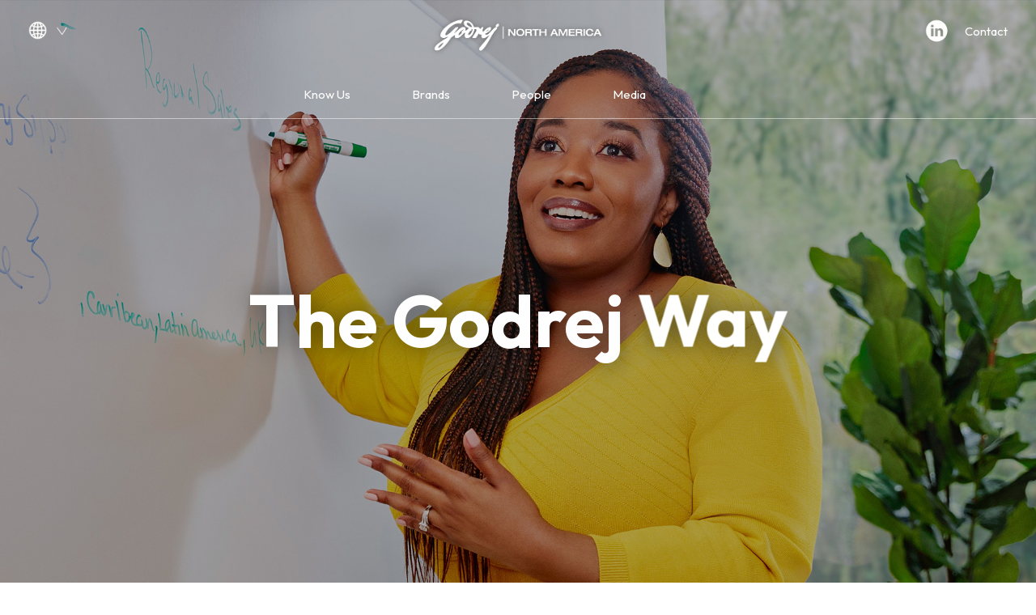

--- FILE ---
content_type: text/html; charset=UTF-8
request_url: https://www.godrejnorthamerica.com/know-us/the-godrej-way
body_size: 8674
content:
<!DOCTYPE html>
<html>



<head>
    <title>Godrej | North America - The Godrej Way</title>
    <meta charset="UTF-8">
    <meta name="viewport" content="width=device-width, minimum-scale=1.0, maximum-scale=1.0, user-scalable=no"/>
	<meta name="format-detection" content="telephone=no">

    <link rel="shortcut icon" type="image/ico" href="https://www.godrejnorthamerica.com/public/favicon.ico" />

    <link rel="preconnect" href="https://fonts.googleapis.com">
    <link rel="preconnect" href="https://fonts.gstatic.com" crossorigin>
    <link href="https://fonts.googleapis.com/css2?family=Outfit:wght@100..900&display=swap" rel="stylesheet">    

    <link rel="stylesheet" type="text/css" href="https://www.godrejnorthamerica.com/public/css/column.css">
    	<link rel="stylesheet" type="text/css" href="https://www.godrejnorthamerica.com/public/css/owl.carousel.min.css" />
	<link rel="stylesheet" type="text/css" href="https://www.godrejnorthamerica.com/public/css/common.css" />
	<link rel="stylesheet" type="text/css" href="https://www.godrejnorthamerica.com/public/css/header.css" />
	<link rel="stylesheet" type="text/css" href="https://www.godrejnorthamerica.com/public/css/footer.css" />
	<link rel="stylesheet" type="text/css" href="https://www.godrejnorthamerica.com/public/css/animate.css" />
	<link rel="stylesheet" type="text/css" href="https://www.godrejnorthamerica.com/public/css/godrejway-and-philosophy.css" />



    <meta http-equiv="Content-Security-Policy" content="
    default-src 'none';

    img-src 'self' https://www.googletagmanager.com https://i.ytimg.com *.i.ytimg.com https://www.google-analytics.com https://px4.ads.linkedin.com *.px4.ads.linkedin.com https://clients1.google.com https://*.clients1.google.com *.clients1.google.com https://www.google.com https://px.ads.linkedin.com https://*.px.ads.linkedin.com https://*.akstat.io *.pagead2.googlesyndication.com *.googlesyndication.com *.google.co.in;
    
    base-uri 'self';

    media-src 'self';

    style-src 'self' 'unsafe-inline' https://fonts.googleapis.com https://www.google.com https://googleapis.com https://*.googleapis.com *.googleapis.com https://cse.google.com https://*.cse.google.com *.cse.google.com https://www.google.com/cse;

    font-src 'self' data: https://fonts.gstatic.com;

    connect-src 'self' https://www.google-analytics.com *.google-analytics.com https://stats.g.doubleclick.net https://*.stats.g.doubleclick.net https://www.googletagmanager.com *.googletagmanager.com https://www.google-analytics.com https://*.google-analytics.com *.google-analytics.com https://px.ads.linkedin.com https://*.akamaihd.net https://*.akstat.io https://c.go-mpulse.net https://s.go-mpulse.net https://*.s.go-mpulse.net https://s.go-mpulse.net/boomerang https://snap.licdn.com https://goactiv.godrejcp.biz https://goactiv-uat.thewebdepot.cloud https://analytics.google.com;

    frame-src 'self' *.youtube.com *.google.com *.googleads.g.doubleclick.net https://www.google-analytics.com *.google-analytics.com https://*.s.go-mpulse.net https://s.go-mpulse.net https://pagead2.googlesyndication.com https://syndicatedsearch.goog https://*.syndicatedsearch.goog *.syndicatedsearch.goog 'nonce-rtTfCCH1rbSOoL7kJVtNUbQ21NTFNnVd';

    script-src 'unsafe-inline' https://www.google-analytics.com *.google-analytics.com https://googleapis.com https://*.googleapis.com *.googleapis.com https://cse.google.com https://*.cse.google.com *.cse.google.com https://www.google.com https://*.google.com https://snap.licdn.com https://*.snap.licdn.com https://*.s.go-mpulse.net https://s.go-mpulse.net https://*.go-mpulse.net https://www.google-analytics.com https://*.google-analytics.com 'nonce-rtTfCCH1rbSOoL7kJVtNUbQ21NTFNnVd'">

    <!-- Domain check -->
    
        <!-- New GA4 tag (14-06-2023) -->
    <!-- Google tag (gtag.js) -->
    <script async src="https://www.googletagmanager.com/gtag/js?id=G-JKBBWBQQ25" nonce="rtTfCCH1rbSOoL7kJVtNUbQ21NTFNnVd"></script>
    <script nonce="rtTfCCH1rbSOoL7kJVtNUbQ21NTFNnVd">
      window.dataLayer = window.dataLayer || [];
      function gtag(){dataLayer.push(arguments);}
      gtag('js', new Date());

      gtag('config', 'G-JKBBWBQQ25');
    </script>
    <!-- New GA4 tag (14-06-2023) -->

        
    <!-- Domain check -->    


    <script type="text/javascript" nonce="rtTfCCH1rbSOoL7kJVtNUbQ21NTFNnVd">
        var site_url = "https://www.godrejnorthamerica.com";
    </script>
</head>

<body>
<header class="hidden-xs">
	<div class="fw topheader">
		<div class="container-fluid">
			<div class="row">
				<div class="col-md-4">
					<a class="fl godrej_webs" id="godrej_group_link">
						<span class="sprites web">&nbsp;</span>
						<!-- <span class="fl">GODREJ GROUP</span> -->
						<span class="sprites arrow_webs">&nbsp;</span>
					</a>
					<!-- <div class="sharePrice">
						<div class="sharePrice_divider">&nbsp;</div>
						<p class="white" style="margin-top: 3px !important"><iframe src="https://irs.tools.investis.com/Clients/in/godrej1/Ticker/Ticker.aspx?culture=en-US" style="position:relative;" height="20" width="180"></iframe></p>
					</div> -->
				</div>
				<div class="col-md-4">
					<div id="logo" class="txc"><a href="https://www.godrejnorthamerica.com" class="dib"><img src="https://www.godrejnorthamerica.com/public/images/logo.png" height="75" alt="Godrej North America Logo"></a></div>
				</div>
				<div class="col-md-4">
					<div class="fr social">
						<a href="https://www.linkedin.com/company/godrej-consumer-products-ltd/?viewAsMember=true" target="_blank" class="sprites in">&nbsp;</a>
						<!-- <a href="https://www.youtube.com/godrejcp" target="_blank" class="sprites yt">&nbsp;</a> -->
						<a href="https://www.godrejnorthamerica.com/contact-us">Contact</a>
					</div>
				</div>
			</div>
		</div>

	</div>

	<div class="fw bg_white" id="godrej_group_menus">
		<div class="fw">
			<div class="col_gg_menu">
				<!-- <h6 class="black"><a href="https://www.godrejnorthamerica.com">GLOBAL</a></h6> -->
				<p>You are now on the<br>North America website</p>
				<p class="blk60">Select the region</p>
			</div>
			
			<div class="col_gg_menu" id="country_menus">
				<ul>
					<li>
						<a href="https://godrejcp.com/" data-title="GLOBAL"><span class="grey_line">GLOBAL</span></a>
					</li>
					<li>
						<a href="https://www.godrejafrica.com/" target="_blank" data-title="AFRICA, USA & MIDDLE EAST"><span>AFRICA, USA</span> <br><span>& MIDDLE EAST</span></a>
					</li>
					<li class="child_site">
						<a class="active" data-title="NORTH AMERICA"><span class="active">North America</span></a>
					</li>
				</ul>
				<ul>
					<li>
						<a href="https://www.godrejindonesia.com/" target="_blank" data-title="ASEAN"><span class="grey_line">ASEAN</span></a>
					</li>
					<li>
						<a href="https://www.godrejindiasaarc.com/" data-title="INDIA & SAARC"><span class="grey_line">INDIA & SAARC</span></a>
					</li>
					<li class="child_site">
						<a href="https://www.godrejindiasaarc.com/" data-title="India"><span class="grey_line">India</span></a>
					</li>
					<li class="child_site">
						<a href="https://www.godrejbangladesh.com/" target="_blank" data-title="Bangladesh"><span class="grey_line">Bangladesh</span></a>
					</li>
					<li class="child_site">
						<a href="https://www.godrejsrilanka.com/" target="_blank" data-title="Sri Lanka"><span class="grey_line">Sri Lanka</span></a>
					</li>
				</ul>
				<ul>
					<li>
						<a href="https://www.godrejlatam.com/" target="_blank" data-title="LATAM"><span class="grey_line">LATAM</a>
					</li>
					<li class="child_site">
						<a href="https://www.godrejlatam.com/" target="_blank" data-title="Argentina"><span class="grey_line">Argentina</span></a>
					</li>
					<li class="child_site">
						<a href="https://www.godrejlatam.com/" target="_blank" data-title="Chile"><span class="grey_line">Chile</span></a>
					</li>
					<li class="child_site">
						<a href="https://www.godrejlatam.com/" target="_blank" data-title="Uruguay"><span class="grey_line">Uruguay</span></a>
					</li>
				</ul>
				<div id="country_menus_devider">&nbsp;</div>
			</div>
			<div class="col_gg_menu" id="exports_links">
				<h6><a href="https://godrejcp.com/exports/" target="_blank" class="blk60" data-title="EXPORTS">EXPORTS</a></h6>
				<p class="blk60">Explore our products<br>in over 90 countries</p>
				<!-- <div class="menus_devider">&nbsp;</div> -->
			</div><!-- 
			<div class="col_gg_menu" id="godrej_links">
				<h6><a href="https://godrej.com/" target="_blank" class="blk60" data-title="GODREJ">GODREJ</a></h6>
				<p class="blk60">Lorem ipsum dolor,<br>consectetur elit.</p>
			</div> -->
		</div>
	</div>

	<div class="mainheader fw pr header_know-us">
		<div class="fw">
			<div class="container">
				<div class="row">
					<div class="col-md-12">
						<nav class="menu txc fw">
						<ul>
							<li class="has_sub_menu">
								<a href="https://www.godrejnorthamerica.com/know-us" data-title="Know Us" >Know Us</a>
								<ul>
									<li><a href="https://www.godrejnorthamerica.com/know-us/our-story#2016" title="Our Story" >Our Story</a></li>
									<li><a href="https://www.godrejnorthamerica.com/know-us/godrej-north-america" title="Godrej North America" >Godrej North America</a></li>
									<li><a href="https://www.godrejnorthamerica.com/know-us/the-godrej-way" title="The Godrej Way" class='active_menu'>The Godrej Way</a></li>
									<li><a href="https://godrejcp.com/know-us/godrej-foundation" target="_blank" data-title="Godrej Foundation">Godrej Foundation</a></li>
									<li><a href="https://www.godrejdeilab.com" target="_blank" title="Godrej DEI Lab">Godrej DEI Lab</a></li>
									<li><a href="https://www.godrejnorthamerica.com/know-us/global-board-of-directors" title="Global Board of Directors" >Global Board of Directors</a></li>
									<li><a href="https://www.godrejnorthamerica.com/know-us/management-committee" title="Management Committee">Management Committee</a></li>
									<!-- <li><a href="https://www.godrejnorthamerica.com/know-us/africa-leadership-team" title="Indonesia Leadership Team">Africa Leadership Team</a></li> -->
									<!-- <li><a href="https://www.monday-8am.com/" title="Leadership Blog" target="_blank">Leadership Blog</a></li> -->
								</ul>
							</li>
							<li class="has_sub_menu">
								<a href="https://www.godrejnorthamerica.com/brands" data-title="Brands" >Brands</a>
								<ul>
									<li><a href="https://www.godrejnorthamerica.com/brands/brands-with-purpose" title="Brands with purpose" >Brands with purpose</a></li>
									<li><a href="https://www.godrejnorthamerica.com/brands/innovation" title="Innovation" >Innovation</a></li>
									<!-- <li><a href="https://www.blackhairhub.com/" title="Black Hair Hub" target="_blank">Black Hair Hub</a></li> -->
									<!-- <li><a href="https://www.kinkyrootsafrica.com/" title="Kinky Roots Africa" target="_blank">Kinky Roots Africa</a></li> -->
								</ul>
							</li>
							<li class="has_sub_menu">
								<a href="https://www.godrejnorthamerica.com/people" data-title="People" >People</a>
								<ul>
									<li><a href="https://www.godrejnorthamerica.com/people/10-reasons-why" title="10 Reasons Why" >10 Reasons Why</a></li>
									<li><a href="https://www.godrejnorthamerica.com/people/people-philosophy" title="People Philosophy">People Philosophy</a></li>
									<li><a href="https://www.godrejnorthamerica.com/people/diversity" title="Diversity" >Diversity</a></li>
									<li><a href="https://www.godrejnorthamerica.com/people/join-us" title="Join Us">Join Us</a></li>
								</ul>
							</li>
							<li class="has_sub_menu">
								<!-- <a href="https://www.godrejnorthamerica.com/sustainability" data-title="Sustainability" >Sustainability</a> -->
								<ul>
									<!-- <li><a href="https://godrejcp.com/sustainability/our-strategy" target="_blank" title="Our Strategy">Our Strategy</a></li> -->
									<li><a href="https://www.godrejnorthamerica.com/sustainability/covid-19-response" title="COVID-19 Response">COVID-19 Response</a></li>
									<li><a href="https://www.godrejnorthamerica.com/sustainability/csr" title="Conclaves">CSR</a></li>
									<li><a href="https://www.godrejnorthamerica.com/sustainability/green-supply-chain" title="Green Supply Chain">Green Supply Chain</a></li>
									<li><a href="https://www.godrejnorthamerica.com/sustainability/volunteering" title="Volunteering">Volunteering</a></li>
									<!-- <li><a href="https://godrejcp.com/sustainability/godrej-trusts" target="_blank" title="Godrej Trusts">Godrej Trusts</a></li> -->
									<!-- <li><a href="https://godrejcp.com/sustainability/codes-and-policies" target="_blank" title="Codes & Policies">Codes & Policies</a></li> -->
								</ul>
							</li>
							<li class="has_sub_menu">
								<!-- <a href="https://godrejcp.com/investors" target="_blank" data-title="Investors">Investors</a> -->
								<ul>
									<li><a href="https://godrejcp.com/investors/annual-reports" target="_blank" title="Annual Reports">Annual Reports</a></li>
									<!-- <li><a href="https://godrejcp.com/investors/annual-reports" target="_blank" title="Sustainability Reports">Sustainability Reports</a></li> -->
									<!-- <li><a href="https://godrejcp.com/investors/performance-updates" target="_blank" title="Performance Updates">Performance Updates</a></li> -->
									<!-- <li><a href="https://godrejcp.com/investors/shareholder-information" target="_blank" title="Shareholder Information">Shareholder Information</a></li> -->
									<!-- <li><a href="https://godrejcp.com/investors/stock-exchange-filings" target="_blank" title="Stock Exchange Filings">Stock Exchange Filings</a></li> -->
								</ul>
							</li>

							<li class="has_sub_menu">
								<a href="https://godrejcp.com/media" target="_blank" data-title="Media">Media</a>
								<ul>
									<!-- <li><a title="In the News">In the News</a></li> -->
									<li><a href="https://godrejcp.com/media/press-releases" target="_blank" title="Press Releases">Press Releases</a></li>
									<li><a href="https://www.godrejnorthamerica.com/media/statements" title="Statements">Statements</a></li>
								</ul>
							</li>
							<!-- <li>
								<a class="search no_border_animation">
									Search <span class="sprites">&nbsp;</span>
								</a>
							</li> -->
						</ul>
						</nav>
					</div>
				</div>
			</div>
		</div>

		<!-- <div id="search_popup" class="search_popup">
			<div class="container">
			<div class="row">
				<div class="col-md-12">
					<div class="fw search_form" id="search_form">
						<form action="https://www.godrejnorthamerica.com/search-results" method="GET">
							<input type="text" value="" name="q" placeholder="What can we help you find?">
						</form>
						<div class="close"></div>
					</div>
				</div>
			</div>
			</div>
		</div> -->

		<div id="menu_divider">&nbsp;</div>

	</div>
</header>


<div id="Mobile_Header" class="visible-xs">
	<div class="container-fluid">
		<div class="row">
			<div class="col-xs-8 pd">
				<a href="https://www.godrejnorthamerica.com" class="logo_mobile"><img src="https://www.godrejnorthamerica.com/public/images/logo.png" height="56" alt="Godrej Africa Logo"></a>
			</div>
			<div class="col-xs-4 pd">
			</div>
		</div>
	</div>
</div>


<!-- <a class="search_mo visible-xs">
	<span class="sprites">&nbsp;</span>
</a> -->

<div class="menu_icon visible-xs">
	<span>&nbsp;</span>
	<span>&nbsp;</span>
	<span>&nbsp;</span>
	<span>&nbsp;</span>
</div>


<!-- <div id="search_popup_mo" class="search_popup">
	<div class="container">
	<div class="row">
		<div class="col-md-12">
			<div class="fw search_form" id="search_form_mo">
				<form action="https://www.godrejnorthamerica.com/search-results" method="GET">
					<input type="text" value="" name="q" placeholder="What can we help you find?">
				</form>
				<div class="close"></div>
			</div>
		</div>
	</div>
	</div>
</div> -->

<div id="Mobile_Menu">
	<div id="menu_header" class="fw">
		<div class="container-fluid">
			<div class="row">
				<div class="col-xs-8 pd">
					<a class="fl godrej_webs" id="godrej_group_link_mo">
						<span class="sprites web">&nbsp;</span>
						<!-- <span class="fl">GODREJ GROUP</span> -->
						<span class="sprites arrow_webs">&nbsp;</span>
					</a>
					<!-- <a href="https://www.godrejnorthamerica.com" class="logo_mobile"><img src="https://www.godrejnorthamerica.com/public/images/logo-black.png" height="30" alt="GCPL Logo"></a> -->
				</div>
			</div>
		</div>
	</div>

	<div class="header_space">&nbsp;</div>

	<div id="global_menus_mo">
		<p>You are now on the North America website</p>
		<p class="blk60">Select the region</p>
		<ul>
			<li>
				<a href="https://godrejcp.com/" data-title="GLOBAL">GLOBAL</a>
			</li>
			<li>
				<a href="https://www.godrejafrica.com/" target="_blank" data-title="AFRICA, USA & MIDDLE EAST">AFRICA, USA & MIDDLE EAST</a>
			</li>
			<li class="child_site_mo">
				<a class="active" data-title="North America">North America</a>
			</li>
			<li>
				<a href="https://www.godrejindonesia.com/" target="_blank" data-title="ASEAN">ASEAN</a>
			</li>
			<li>
				<a href="https://www.godrejindiasaarc.com/">INDIA & SAARC</a>
			</li>
			<li class="child_site_mo">
				<a href="https://www.godrejindiasaarc.com/" data-title="India">India</a>
			</li>
			<li class="child_site_mo">
				<a href="https://www.godrejbangladesh.com/" target="_blank" data-title="Bangladesh">Bangladesh</a>
			</li>
			<li class="child_site_mo pdb14">
				<a href="https://www.godrejsrilanka.com/" target="_blank" data-title="Sri Lanka">Sri Lanka</a>
			</li>
			<!-- <li>
				<a target="_blank" data-title="NORTH AMERICA" class="active">NORTH AMERICA</a>
			</li> -->
			<li>
				<a href="https://www.godrejlatam.com/" target="_blank" data-title="LATAM">LATAM</a>
			</li>
			<li class="child_site_mo">
				<a href="https://www.godrejlatam.com/" target="_blank" data-title="Argentina">Argentina</a>
			</li>
			<li class="child_site_mo">
				<a href="https://www.godrejlatam.com/" target="_blank" data-title="Chile">Chile</a>
			</li>
			<li class="child_site_mo pdb14">
				<a href="https://www.godrejlatam.com/" target="_blank" data-title="Uruguay">Uruguay</a>
			</li>
		</ul>
		<div class="mo_seperator_menu">&nbsp;</div>
		<p class="blk60">Explore our products<br>in over 90 countries</p>
		<ul>
			<li><a href="https://godrejcp.com/exports/" target="_blank" data-title="EXPORTS">EXPORTS</a></li>
		</ul>
	</div>
	

	<div class="container-fluid">
		<div class="row">
			<div class="col-xs-12 pd">
				<div id="mo_stock_price" class="txc">
					<!-- <div class="stock_columns stock_mo">
						<iframe src="https://irs.tools.investis.com/Clients/in/godrej1/Ticker/Ticker.aspx?culture=en-US" style="position:relative;" height="20" width="150"></iframe>
					</div> -->
					<div class="stock_columns contact_link_mo">
						<a href="https://www.godrejnorthamerica.com/contact-us">Contact</a>
					</div>
					<div class="stock_columns pmb">
						<div class="social">
							<a href="https://www.linkedin.com/company/godrej-consumer-products-ltd/?viewAsMember=true" target="_blank" class="sprites in">&nbsp;</a>
							<!-- <a href="https://www.youtube.com/godrejcp" target="_blank" class="sprites yt">&nbsp;</a> -->
						</div>
					</div>
				</div>
				<ul>
					<li class="has_dropdown">
						<a href="https://www.godrejnorthamerica.com/know-us">Know Us</a><span></span>
						<ul>
							<li><a href="https://www.godrejnorthamerica.com/know-us/our-story#2016" title="Our Story" >Our Story</a></li>
							<li><a href="https://www.godrejnorthamerica.com/know-us/godrej-north-america" title="Godrej North America" >Godrej North America</a></li>
							<li><a href="https://www.godrejnorthamerica.com/know-us/the-godrej-way" title="The Godrej Way">The Godrej Way</a></li>
							<li><a href="https://godrejcp.com/know-us/godrej-foundation" target="_blank" data-title="Godrej Foundation">Godrej Foundation</a></li>
							<li><a href="https://www.godrejdeilab.com" target="_blank" title="Godrej DEI Lab">Godrej DEI Lab</a></li>
							<li><a href="https://www.godrejnorthamerica.com/know-us/global-board-of-directors" title="Global Board of Directors" >Global Board of Directors</a></li>
							<li><a href="https://www.godrejnorthamerica.com/know-us/management-committee" title="Management Committee">Management Committee</a></li>
							<!-- <li><a href="https://www.monday-8am.com/" title="Leadership Blog" target="_blank">Leadership Blog</a></li> -->
						</ul>
						<div class="menu_devider">&nbsp;</div>
					</li>
					<li class="has_dropdown">
						<a href="https://www.godrejnorthamerica.com/brands">Brands</a><span></span>
						<ul>
							<li><a href="https://www.godrejnorthamerica.com/brands/brands-with-purpose" title="Brands with purpose" >Brands with purpose</a></li>
							<!-- <li><a href="design-and-innovation.php" title="Design & Innovation" >Design & Innovation</a></li> -->
							<li><a href="https://www.godrejnorthamerica.com/brands/innovation" title="Innovation" >Innovation</a></li>
							<!-- <li><a href="https://www.blackhairhub.com/" title="Black Hair Hub" target="_blank">Black Hair Hub</a></li> -->
							<!-- <li> <a href="https://www.kinkyrootsafrica.com/" title="Kinky Roots Africa" target="_blank">Kinky Roots Africa</a></li> -->
						</ul>
						<div class="menu_devider">&nbsp;</div>
					</li>
					<li class="has_dropdown">
						<a href="https://www.godrejnorthamerica.com/people">People</a><span></span>
						<ul>
							<li><a href="https://www.godrejnorthamerica.com/people/10-reasons-why" title="10 Reasons Why" >10 Reasons Why</a></li>
							<li><a href="https://www.godrejnorthamerica.com/people/people-philosophy" title="People Philosophy">People Philosophy</a></li>
							<li><a href="https://www.godrejnorthamerica.com/people/diversity" title="Diversity" >Diversity</a></li>
							<li><a href="https://www.godrejnorthamerica.com/people/join-us" target="_blank" title="Join Us">Join Us</a></li>
						</ul>
						<div class="menu_devider">&nbsp;</div>
					</li>
					<!-- <li class="has_dropdown"> -->
						<!-- <a href="https://www.godrejnorthamerica.com/sustainability" >Sustainability</a><span></span> -->
						<!--<ul>
							 <li><a href="https://godrejcp.com/sustainability/our-strategy" target="_blank" title="Our Strategy">Our Strategy</a></li> -->
							<!-- <li><a href="https://www.godrejnorthamerica.com/sustainability/covid-19-response" title="COVID-19 Response">COVID-19 Response</a></li> -->
							<!-- <li><a href="https://www.godrejnorthamerica.com/sustainability/csr" title="Conclaves">CSR</a></li> -->
							<!-- <li><a href="https://www.godrejnorthamerica.com/sustainability/green-supply-chain" title="Green Supply Chain">Green Supply Chain</a></li> -->
							<!-- <li><a href="https://www.godrejnorthamerica.com/sustainability/volunteering" title="Volunteering">Volunteering</a></li> -->
							<!-- <li><a href="https://godrejcp.com/sustainability/godrej-trusts" target="_blank" title="Godrej Trusts">Godrej Trusts</a></li> -->
							<!-- <li><a href="https://godrejcp.com/sustainability/codes-and-policies" target="_blank" title="Codes & Policies">Codes & Policies</a></li> 
						</ul>-->
						<!-- <div class="menu_devider">&nbsp;</div> 
					</li>-->
					<li class="has_dropdown">
						<a href="https://godrejcp.com/media" target="_blank" data-title="Media">Media</a><span></span>
						<ul>
							<!-- <li><a title="In the News">In the News</a></li> -->
							<li><a href="https://godrejcp.com/media/press-releases" target="_blank" title="Press Releases">Press Releases</a></li>
							<li><a href="https://www.godrejnorthamerica.com/media/statements" title="Statements">Statements</a></li>
						</ul>
					</li>
					<li class="has_dropdown">
						<!-- <a href="https://godrejcp.com/investors" target="_blank" >Investors</a><span></span> -->
						<ul>
							<li><a href="https://godrejcp.com/investors/annual-reports" target="_blank" title="Annual Reports">Annual Reports</a></li>
							<!-- <li><a href="https://godrejcp.com/investors/annual-reports" target="_blank" title="Sustainability Reports">Sustainability Reports</a></li> -->
							<!-- <li><a href="https://godrejcp.com/investors/performance-updates" target="_blank" title="Performance Updates">Performance Updates</a></li> -->
							<!-- <li><a href="https://godrejcp.com/investors/shareholder-information" target="_blank" title="Shareholder Information">Shareholder Information</a></li> -->
							<!-- <li><a href="https://godrejcp.com/investors/stock-exchange-filings" target="_blank" title="Stock Exchange Filings">Stock Exchange Filings</a></li> -->
						</ul>
						<!-- <div class="menu_devider">&nbsp;</div> -->
					</li>
				</ul>
			</div>
		</div>
	</div>
</div>

<section id="landing" class="fwvh title_desc_left fwp">

	<div class="fw owl-carousel owl-theme" id="landing_single_slider">
		<div class="fwvh" id="banner_godrej_way_01">&nbsp;</div>
	</div>

	<div class="single_banner_caption pxy txc zindex3">
		<h1 class="white animated fadeInUp">The Godrej <br class="visible-xs">Way</h1>
	</div>

</section>

<section class="fw txc" id="The_Godrej_Way_Top">
	<div class="container title_desc_left">
		<div class="row">
			<div class="col-md-12 col-xs-12 col-xs-offset-0 col-md-offset-0 wow animated fadeInUp">
				<h3 class="section_title">There are many ways to do business.<br>We choose the Goodness Way.</h3>
				<div class="fw ht30">&nbsp;</div>
			</div>
		</div>
	</div>
</section>

<section id="oru_purpose" class="title_desc_left mo_txc">
	<div class="container">
		<div class="fw fwp">
			<div class="row">
				<div class="col-md-6 visible-xs">
					<div class="fw pr desc">
						<img src="https://www.godrejnorthamerica.com/public/images/video_bg.png" class="fw hidden-xs">
						<div class="fw">
							<div class="col-md-10 col-md-offset-2 col-xs-10 col-xs-offset-1">
								<h3 class="wow fadeInUp animated fast">Our Purpose</h3>
								<p class="blk60 wow fadeInUp animated fast">In over a century, the one thing we’ve never let go of is Trust and being a good company. It’s at the heart of everything we do in The Godrej Way.</p>
							</div>
						</div>
					</div>
				</div>

				<div class="col-xs-12 visible-xs">
					<div class="mob_videos fw pr wow fadeIn animated">
						<a class="fw play_video" id="purpose_video_link" data-youtube="1fCJiil4GUM" data-element="purpose_video_link" data-iframe="purpose">
							<img src="https://www.godrejnorthamerica.com/public/images/about/the-godrej-way/Our-Purpose.jpg" class="fw" alt="Our Purpose">
							<div class="videoplayic pxy">&nbsp;</div>
						</a>
						<iframe class="player" id="video_purpose" src="" frameborder="0" allow="autoplay; encrypted-media" allowfullscreen></iframe>
						<div class="close_video"></div>
					</div>
				</div>

				<div class="col-md-6 hidden-xs">
					<div class="mob_videos fw pr wow fadeIn animated">
						<a class="fw play_video_slide" data-youtube="1fCJiil4GUM" data-element="purpose">
							<img src="https://www.godrejnorthamerica.com/public/images/about/the-godrej-way/Our-Purpose.jpg" class="fw" alt="Our Purpose">
							<div class="videoplayic pxy">&nbsp;</div>
						</a>
					</div>
				</div>
				<div class="col-md-6 hidden-xs">
					<div class="fw pr desc">
						<img src="https://www.godrejnorthamerica.com/public/images/video_bg.png" class="fw hidden-xs">
						<div class="fwpx no_mob_fwpx fw">
							<div class="col-md-10 col-md-offset-2">
								<h3 class="wow fadeInUp animated fast">Our Purpose</h3>
								<p class="blk60 wow fadeInUp animated fast">In over a century, the one thing we’ve never let go of is Trust and being a good company. It’s at the heart of everything we do in The Godrej Way.</p>
							</div>
						</div>
					</div>
				</div>
			</div>

			<div id="purpose_video" class="video_slide">
				<img src="https://www.godrejnorthamerica.com/public/images/video_popup.png" class="fw">
				<iframe class="player" src="" frameborder="0" allow="autoplay; encrypted-media" allowfullscreen></iframe>
				<a class="close_slide_video"></a>
			</div>

		</div>
	</div>
</section>

<section class="seperator">&nbsp;</section>

<section class="fw txc" id="Our_Values">
	<div class="container title_desc_left">
		<div class="row">
			<div class="col-md-12 col-xs-10 col-xs-offset-1 col-md-offset-0 wow animated fadeInUp">
				<h3 class="section_title">Our Values</h3>
				<p class="blk60">To live our purpose, we need to ensure<br class="hidden-xs"> that we are guided by the right values</p>
				<p>&nbsp;</p>
			</div>
		</div>

		<div class="fw title_desc_left section_break">
			<div class="row txl mo_txc wow animated fadeInUp">
				<div class="col-md-2 col-md-offset-2 col-xs-6 col-xs-offset-3">
					<br class="hidden-xs"><img src="https://www.godrejnorthamerica.com/public/images/about/the-godrej-way/trust.png" alt="Trust" class="fw">
				</div>
				<div class="col-md-5 col-md-offset-1 col-xs-10 col-xs-offset-1">
					<h2 class="section_title bigger">Trust</h2>
					<h2>It’s the most important thing</h2>
					<p class="blk60">We hold ourselves to the highest<br class="visible-xs"> standards<br class="hidden-xs"> of personal and<br class="visible-xs"> business integrity.<br> Our word is stronger than<br class="visible-xs"> any contract.<br> We put people and our planet<br class="visible-xs"> alongside profits.</p>
				</div>
			</div>
		</div>

		<div class="fw title_desc_left section_break">
			<div class="row txl mo_txc wow animated fadeInUp">
				<div class="col-md-2 col-md-offset-2 col-xs-6 col-xs-offset-3">
					<br class="hidden-xs"><img src="https://www.godrejnorthamerica.com/public/images/about/the-godrej-way/bold.png" alt="Be Bold" class="fw">
				</div>
				<div class="col-md-5 col-md-offset-1 col-xs-10 col-xs-offset-1">
					<h2 class="section_title bigger">Be Bold</h2>
					<p class="blk60">We have bold ambitions.<br class="visible-xs"> We set the bar high.<br>We outperform expectations.<br>We adapt. We are agile and resilient.<br>We continuously innovate.<br class="visible-xs"> We champion new ideas.<br>We take risks.</p>
				</div>
			</div>
		</div>

		<div class="fw title_desc_left section_break">
			<div class="row txl mo_txc wow animated fadeInUp">
				<div class="col-md-2 col-md-offset-2 col-xs-6 col-xs-offset-3">
					<br class="hidden-xs"><img src="https://www.godrejnorthamerica.com/public/images/about/the-godrej-way/delight.png" alt="Create Delight" class="fw">
				</div>
				<div class="col-md-5 col-md-offset-1 col-xs-10 col-xs-offset-1">
					<h2 class="section_title bigger">Create Delight</h2>
					<p class="blk60">We place our consumers at the<br class="visible-xs"> heart of all we do.<br>We obsess over current and future<br class="visible-xs"> needs of our consumers.<br> And then deliver.<br>We offer consumers amazing quality<br class="visible-xs"> products at great value.</p>
				</div>
			</div>
		</div>

		<div class="fw title_desc_left section_break">
			<div class="row txl mo_txc wow animated fadeInUp">
				<div class="col-md-2 col-md-offset-2 col-xs-6 col-xs-offset-3">
					<br class="hidden-xs"><img src="https://www.godrejnorthamerica.com/public/images/about/the-godrej-way/own.png" alt="Own It" class="fw">
				</div>
				<div class="col-md-5 col-md-offset-1 col-xs-10 col-xs-offset-1">
					<h2 class="section_title bigger">Own It</h2>
					<p class="blk60">We are 100/0. Take 100%<br class="visible-xs"> accountability with 0 excuses.<br>We speak our mind.<br class="visible-xs"> We challenge the status quo.<br>We focus on the details, but never<br class="visible-xs"> forget the bigger picture.</p>
				</div>
			</div>
		</div>

		<div class="fw title_desc_left section_break">
			<div class="row txl mo_txc wow animated fadeInUp">
				<div class="col-md-2 col-md-offset-2 col-xs-6 col-xs-offset-3">
					<br class="hidden-xs"><img src="https://www.godrejnorthamerica.com/public/images/about/the-godrej-way/humble.png" alt="Be Humble" class="fw">
				</div>
				<div class="col-md-5 col-md-offset-1 col-xs-12 col-xs-offset-0">
					<h2 class="section_title bigger">Be Humble</h2>
					<p class="blk60">We own up to and learn<br class="visible-xs"> from our mistakes.<br>We ask for feedback.<br class="visible-xs"> And then grow with it.<br>We give credit wherever due.</p>
				</div>
			</div>
		</div>

		<div class="fw title_desc_left section_break">
			<div class="row txl mo_txc wow animated fadeInUp">
				<div class="col-md-2 col-md-offset-2 col-xs-6 col-xs-offset-3">
					<br class="hidden-xs"><img src="https://www.godrejnorthamerica.com/public/images/about/the-godrej-way/respect.png" alt="Show Respect" class="fw">
				</div>
				<div class="col-md-5 col-md-offset-1 col-xs-12 col-xs-offset-0">
					<h2 class="section_title bigger">Show Respect</h2>
					<p class="blk60">We treat people like we<br class="visible-xs"> would want to be treated.<br>We embrace and celebrate diversity.<br>We foster collaboration.</p>
				</div>
			</div>
		</div>

	</div>
</section>

<section class="ourstorydib seperator">&nbsp;</section>
<footer class="footer_know-us">
	<div class="mainfooter fw">
	<div class="container">
		<div class="row">			
			<div class="col-md-4">
				<div class="fw">
					<h6>About Godrej North America</h6>
					<p class="blk60">One of the largest global players in the exciting hair care market for Black women, we are also the only company to offer both hair extensions and hair care solutions. We have bold ambitions of building on this to become a leading beauty, home, and personal care player across North America and Africa.</p>
				</div>
			</div>			
			<div class="col-md-2 col-md-offset-1 hidden-xs">
				<div class="fw footermenu">
					<h6>Quick Links</h6>
					<ul>
						<li><a href="https://www.godrejnorthamerica.com" >Home</a></li>
						<li><a href="https://www.godrejnorthamerica.com/know-us" class='active'>Know Us</a></li>
						<li><a href="https://www.godrejnorthamerica.com/brands" >Brands</a></li>
						<li><a href="https://www.godrejnorthamerica.com/people" >People</a></li>
						<!-- <li><a href="https://godrejcp.com/sustainability" target="_blank" >Sustainability</a></li> -->
						<li><a href="https://godrejcp.com/media" target="_blank" >Media</a></li>
						<!-- <li><a href="https://godrejcp.com/investors" target="_blank" >Investors</a></li>						 -->
					</ul>
				</div>
			</div>
			<div class="col-md-4 col-md-offset-1 col-xs-12 col-xs-offset-0">
				<div class="fw">
					<h6>Registered Office</h6>
					<p class="blk60">Godrej North America<br class="hidden-xs"> 64 Ross Road<br class="hidden-xs"> Savannah, GA 31405</p>
					<!-- <p class="blk60">Godrej South Africa<br class="hidden-xs">
					680 Joseph Lister Street<br class="hidden-xs">
					Valley View Office Park<br class="hidden-xs">
					First Floor<br class="hidden-xs">
					Constantia<br class="hidden-xs">
					Roodepoort - 1724<br class="hidden-xs">
					South Africa</p> -->
					<!-- <p>
						<a href="mailto:gcplcommunication@godrejcp.com" class="blk60">gcplcommunication@godrejcp.com</a>
					</p> -->
				</div>
			</div>
		</div>
	</div>
	</div>
	
	
	<div class="fw bottomfooter bg_blk60" id="copyrights">
	<div class="container">
		<div class="row">
			<div class="col-md-6 col-xs-12">
				<a href="https://www.godrejnorthamerica.com/privacy" class="white" data-title="Privacy">Privacy</a>
				<a href="https://www.godrejnorthamerica.com/legal" class="white" data-title="Legal">Legal</a>
			</div>
			<div class="col-md-6 col-xs-12 txr">
				<p class="white">© Godrej North America 2025. All rights reserved.</p>
			</div>
		</div>
	</div>
	</div>

</footer>
<script nonce="rtTfCCH1rbSOoL7kJVtNUbQ21NTFNnVd" type="text/javascript" src="https://www.godrejnorthamerica.com/public/js/jquery.min.js"></script>
<script nonce="rtTfCCH1rbSOoL7kJVtNUbQ21NTFNnVd" src="https://www.youtube.com/iframe_api"></script>
<script nonce="rtTfCCH1rbSOoL7kJVtNUbQ21NTFNnVd" type="text/javascript" src="https://www.godrejnorthamerica.com/public/js/owl.carousel.min.js"></script>
<script nonce="rtTfCCH1rbSOoL7kJVtNUbQ21NTFNnVd" type="text/javascript" src="https://www.godrejnorthamerica.com/public/js/wow.min.js"></script>
<script nonce="rtTfCCH1rbSOoL7kJVtNUbQ21NTFNnVd" type="text/javascript" src="https://www.godrejnorthamerica.com/public/js/common.js"></script>
<!-- <script nonce="rtTfCCH1rbSOoL7kJVtNUbQ21NTFNnVd" type="text/javascript" src="https://www.godrejnorthamerica.com/public/js/people.js"></script> -->

</body>
</html>

--- FILE ---
content_type: text/css
request_url: https://www.godrejnorthamerica.com/public/css/common.css
body_size: 9729
content:
html, body, div, span, applet, object, iframe,
h1, h2, h3, h4, h5, h6, p, blockquote, pre,
a, abbr, acronym, address, big, cite, code,
del, dfn, em, font, img, ins, kbd, q, s, samp,
small, strike, strong, sub, sup, tt, var,
b, u, i, center,
dl, dt, dd, ol, ul, li,
fieldset, form, label, legend,
table, caption, tbody, tfoot, thead, tr, th, td{margin:0;padding:0;border:0;outline:0;font-size:100%;vertical-align:baseline;text-decoration:none;background:transparent;}
body{line-height:1;}
ol, ul{list-style:none;}
blockquote, q{quotes:none;}
blockquote:before, blockquote:after,
q:before, q:after{content:'';content:none;}
:focus{outline:0;}
ins{text-decoration:none;}
del{text-decoration:line-through;}
table{border-collapse:collapse;border-spacing:0;}
form textarea{resize:none;}
a:hover, a:focus, a:active{text-decoration:none !important;color:inherit;outline:none !important;}
a{cursor:pointer;}
html{-webkit-text-size-adjust:100%;-ms-text-size-adjust:100%; margin: 0;}

button {border-color: transparent; border: 0; padding: 0; margin: 0;}

@font-face {
    font-family: 'Seaside-Groove-Regular';
    src: url('fonts/seaside_groove_webfont.woff2') format('woff2'),
         url('fonts/seaside_groove_webfont.woff') format('woff');
    font-weight: normal;
    font-style: normal;
    font-display: swap;
}

@font-face {
  font-family: "Anaheim";
  src: url("fonts/Anaheim.woff") format("woff"),
    url("fonts/Anaheim.woff2") format("woff2");
  font-weight: normal;
  font-style: normal;
    font-display: swap;
}


body{ font-size: 16px;font-family: 'Outfit', sans-serif;color: #212120; margin: 0; overflow-x: hidden; }
p {font-size: 15px; line-height: 28px;}

input, textarea {
    -webkit-appearance: none;
    border-radius: 0px;
    font-family: 'Outfit', sans-serif;
}

.Avenir_Black { font-weight: 700 !important; }
.Avenir_Book { font-weight: 300 !important; }
.Avenir_Light { font-weight: 200 !important; }
.Avenir_Medium { font-weight: 400 !important; }
.Avenir_Roman { font-weight: 300 !important; }

.Seaside-Groove-Regular {font-family: 'Seaside-Groove-Regular' !important; font-weight: normal;}
.Anaheim {font-family: 'Anaheim';}
.fowe {font-weight: normal !important;}

.bg_alizarin_crimson{background: #da262e;}
.bg_supernova{background: #fecd07;}
.bg_mantis{background: #6fd150;}
.bg_blue_marguerite{background: #8865c7;}
.bg_lochinvar{background: #38968F;}

.yellow{color: #ffdd15 !important; }
.yellow_bright{color: #fffb5c !important;}
.blue{color: #4ce0e0 !important;}
.green{color: #5ae08a !important;}
.green3e {color: #79db61 !important;}
.grey{color: grey !important;}
.greyf2{color: #f2f2f2 !important;}
.greya7 {color: #a7a9ac !important;}
.magenta{color: #ef7fc5 !important;}
.lochinvar{color: #38968F !important;}
/*.light_yellow_txt {color: #d6b116;}*/
.light_yellow_txt {color: #ae8f12;}

.h_magenta_txt:hover { color: #ef7fc5; }
.h_white_txt:hover { color: #fff; }
.h_blue_txt:hover { color: #4ce0e0; }

.blk{color: #000;}
.blk60{color: #a7a9ac !important;}
.blk96{color: #969696;}
.blkfa{color: #fafafa;}
.white{color: #fff !important;}
.blk212120{color: #212120 !important; }

.bg_yellow{background: #f8d506;}
.bg_yellow_light{background: #fffb5c;}
.bg_blue{background: #4ce0e0;}
.bg_brand_banner_blue {background: #01d3d4;}
.bg_orange{background: #ff7c00;}
.bg_green{background: #5ae08a;}
.bg_magenta{background: #ef7fc5;}
.dark{background: green; color: #fff;}
.bg_greyf2 {background: #f2f2f2;}

.bg_red{background: #c80f30;}

.bg_blk{background: #000;}
.bg_white{background: #fff;}
.bg_blk60{background: #212120;}
.bg_blkfa{background: #fafafa;}

.pink_txt { color: #995586; }

/*Brand Colors*/
.bg_darling{background-color: #8865C7;}
.bg_inecto{background-color: #FED925;}
.bg_renew{background-color: #000000;}
.bg_afro_sheen{background-color: #1a1aa3;}
.bg_tcb_naturals{background-color: #79c140;}
.bg_mega_growth{background-color: #FFB600;}
/*.bg_just_for_me{background-color: #ffffff;}*/
.bg_just_for_me{background-color: #f7f7f7;}
.bg_african_pride_moisture_miracle{background-color: #FAEFD8;}
.bg_good_knight{background-color: #da262e;}
.bg_tura{background-color: #F9E853;}
.bg_miracles{background-color: #f7f7f7;}
.bg_consort{background-color: #252E9B;}
.bg_beautiful{background-color: #E2C9F4;}
.bg_elasta{background-color: #252223;}
.bg_gentle{background-color: #92D2F4;}
.bg_motions{background-color: #FDEA10;}
.bg_pro_line{background-color: #252223;}
.bg_smart_perm{background-color: #EFCBEC;}
.bg_tcb{background-color: #E2CABA;}
.bg_soft_beautiful{background-color: #FD1F5D;}
.bg_ultra_sheen{background-color: #EAB9D9;}
.bg_curl_rehab{background-color: #E2CABA;}
.bg_groom_clean{background-color: #F2EEEA;}

.bg_rosewood{background-color: #540000;}
.bg_crimson{ background-color: #c5114f;}
.bg_thunder{ background-color: #231f20;}
.bg_seagull{ background-color: #81d3e9;}
.bg_ripe_lemon{ background-color: #f2cf0c;}
.bg_blue_margueriteapprox{ background-color: #655DC6;}
.bg_minsk{ background-color: #472d8b;}
.bg_flint{ background-color: #6a625b;}
.bg_baby_blue{ background-color: #e1feff;}
.bg_black{background-color: #000000;}
.bg_gossip {background-color: #CCFCC4;}
.bg_fountain_blue {background-color: #61bcbc;}
.bg_voilet {background-color: #837bae;}

.african_pride {background-color:  #FAEFD8;}
.afro_sheen {background-color:  #1a1aa3;}
.curl_rehab {background-color:  #E2CABA;}
.dr_miracles {background-color:  #f7f7f7;}
.darling {background-color:  #8865C7;}
.just_for_me {background-color:  #f7f7f7;}
.beautiful_textures {background-color:  #E2C9F4;}
.mega_growth {background-color:  #FFB600;}
.smart_perm {background-color:  #EFCBEC;}
.consort {background-color:  #252E9B;}
.motions {background-color:  #FDEA10;}
.pro_line {background-color:  #252223;}
.elasta {background-color:  #252223;}
.tcb_naturals {background-color:  #E2CABA;}
.soft_beautiful {background-color:  #FD1F5D;}
.ultra_sheen {background-color:  #EAB9D9;}
.gentle_treatment {background-color:  #92D2F4;}
.groom_clean {background-color:  #F2EEEA;}
 
/*Brand Colors*/

.border { border: 1px solid #d3d4d6; }

/*====HOVER===*/
.h_212120:hover, .h_212120:active, .h_212120:focus {color: #212120;}
.h_blue_white:hover, .h_blue_white:active, .h_blue_white:focus {color: #4ce0e0; background: #fff;}
.h_white_magenta:hover, .h_white_magenta:active, .h_white_magenta:focus {color: #ef7fc5; background: #fff;}
.h_white_pink:hover, .h_white_pink:active, .h_white_pink:focus {color: #fff; background: #ef7fc5;}
.h_white_yellow:hover, .h_white_yellow:active, .h_white_yellow:focus {color: #f8d506; background: #fff;}
.h_white_blue:hover, .h_white_blue:active, .h_white_blue:focus {color: #fff; background: #4ce0e0;}
.h_green_white:hover, .h_green_white:active, .h_green_white:focus {color: #5ae08a; background: #fff;}

/*====HOVER===*/

.fw,.fwp,.fwh,.fwpc,.fwvh,.fwpl,.fwpx,.fwpy,section,footer,header {width: 100%; float: left;}
.fwp{position: relative;}
.fw5 {width: 50%; float: left;}
.fwr5 {width: 50%; float: right;}
.fwh {height: 100%;}
.fwvh {height: 100vh;}
.pr{position: relative;}
.palb{position: absolute; left: 0; bottom: 0;}
.parb{position: absolute; right: 0; bottom: 0;}
.palt{position: absolute; left: 0; top: 0;}
.part{position: absolute; right: 0; top: 0;}
.pxy {position: absolute; left: 50%; top: 50%; transform: translate(-50%, -50%);}
.fwpc {position: absolute; left: 50%; top: 50%; transform: translate(-50%, -50%);}
.fwpx {position: absolute; left: 0; top: 50%; transform: translateY(-50%);}
.fwpy {position: absolute; left: 50%; top: 0; transform: translateX(-50%);}
.px {position: absolute; left: 0; top: 50%; transform: translateY(-50%);}
.pxr {position: absolute; right: 0; top: 50%; transform: translateY(-50%);}
.py {position: absolute; left: 50%; top: 0; transform: translateX(-50%);}
.pyb {position: absolute; left: 50%; bottom: 0; transform: translateX(-50%);}
.f0{font-size: 0;}
.pd {padding: 0 !important;}
.pdl {padding-left: 0 !important;}
.pdr {padding-right: 0 !important;}
.mg {margin: 0 !important;}
.txc{text-align: center;}
.txl{text-align: left;}
.txr{text-align: right;}
.fl{float: left;}
.fnone{float: none !important;}
.fr{float: right;}
.dib {display: inline-block;}
.disbk {display: block;}
.dibr {display: inline-block; float: right;}
.dibl {display: inline-block; float: left;}
.opa0 {opacity: 0;}
.opa1 {opacity: 1;}
.din {display: none;}

.v_line {width: 100%; float: left; height: 1px; transform: scaleY(0.5); font-size: 0; background: #a7a9ac;}

.h3 {height: 3px; font-size: 0;}
.h6 {height: 6px; font-size: 0;}
.h9 {height: 9px; font-size: 0;}
.h12 {height: 12px; font-size: 0;}
.h10 {height: 10px; font-size: 0;}
.h20 {height: 20px; font-size: 0;}
.h30 {height: 30px; font-size: 0;}
.h40 {height: 40px; font-size: 0;}
.h50 {height: 50px; font-size: 0;}
.h60 {height: 60px; font-size: 0;}
.h70 {height: 70px; font-size: 0;}
.h80 {height: 80px; font-size: 0;}
.h100 {height: 100px; font-size: 0;}
.h_auto{height:auto}
.fw91_6 {width: 91.66666667%;}
.fw5 {width: 50%; float: left;}
.fw41_6 {width: 41.66666667%; float: left;}
.fw25 {width: 25%; float: left;}
.fw16_7 {width: 16.66666667%; float: left;}
.fw33_3 {width: 33.33333333%; float: left;}

.pdtb100 {padding: 100px 0;}
.pdtb150 {padding: 150px 0;}

.overflowx {overflow-x: hidden;}
.overflowy {overflow-y: hidden;}
.overflow {overflow: hidden;}

/*ul, ul li, .ul, .ul li {list-style-type: none;}
.ul , .ul li, .ul li p, .boddesc, .boddesc li, .boddesc li p {width: 100%; float: left;}
.ul li p span:last-child, .boddesc li p span:last-child {width: calc(100% - 15px); float: left;}
.ul li p span:first-child, .boddesc li p span:first-child {width: 15px; float: left;}
.dots_ul li p span:first-child::after, .boddesc li p span:first-child::after {content: ''; width: 5px; height: 5px; border-radius: 50%; background: #a7a9ac; display: inline-block; font-size: 0; float: left; position: absolute; left: 0; top: 50%; transform: translateY(-50%);}
.dots_ul li p span, .boddesc li p span {position: relative;}
.boddesc li p span strong {font-weight: 700;}
.boddesc li p span strong, .leadership_desc li p span strong {font-weight: 700; }
.leadership_desc a, .leadership_desc a:hover, .leadership_desc a:active, .leadership_desc a:focus {
    color: #121214;
}*/

ul, ul li, .ul, .ul li {list-style-type: none;}
.ul , .ul li, .ul li p, .boddesc, .boddesc li, .boddesc li p, .leadership_desc li, .leadership_desc li p {width: 100%; float: left;}
.ul li p span:last-child, .boddesc li p span:last-child, .leadership_desc li p span:last-child {width: calc(100% - 15px); float: left;}
.ul li p span:first-child, .boddesc li p span:first-child, .leadership_desc li p span:first-child {width: 15px; float: left;}
.dots_ul li p span:first-child::after, .boddesc li p span:first-child::after, .leadership_desc li p span:first-child::after {content: ''; width: 5px; height: 5px; border-radius: 50%; background: #a7a9ac; display: inline-block; font-size: 0; float: left; position: absolute; left: 0; top: 50%; transform: translateY(-50%);}
.dots_ul li p span, .boddesc li p span, .leadership_desc li p span {position: relative;}
.boddesc li p span strong, .leadership_desc li p span strong {font-weight: 700; }
.leadership_desc a, .leadership_desc a:hover, .leadership_desc a:active, .leadership_desc a:focus {
    color: #121214;
}

.bo_white {border-color: #fff !important;}
.bo_blk {border-color: #000 !important;}
.bo_magenta {border-color: #ef7fc5 !important;}

.zindex2{z-index: 99;}
.zindex3{z-index: 999;}
.zindex4{z-index: 9999;}
.zindex5{z-index: 99999;}
.zindex6{z-index: 999999;}

.videoplayic{width: 70px; height: 70px; display: inline-block; background: #212120; font-size: 0; border-radius: 50%; z-index: 9;}
.videoplayic::before {content: ''; font-size: 0; width: 0; height: 0; border-style: solid; border-width: 13px 0 13px 18px; border-color: transparent transparent transparent #fff; position: absolute; left: 53%; top: 50%; transform: translate(-50%, -50%);}
a:hover .videoplayic::before, a:active .videoplayic::before, a:focus .videoplayic::before {border-color: transparent transparent transparent #4ce0e0;}
.videoplayic.black{ background: rgba(0, 0, 0, 0.4); }
.videoplayic.hide_video {display: none;}

.disfxc {display: flex; justify-content: center; align-items: center;}


/*all pages*/

.learnmore {display: inline-block; font-weight: 400; font-size:16px; line-height: 20px; color: #212120; position: relative; }
.learnmore:after {content: " "; position: absolute; width: 0%; height: 1px; background: #212120; position: absolute; bottom: -8px; left: 0px; transition: 0.3s; }
.learnmore.white { color: #fff; }
.learnmore.white:after { background: #fff; }
.learnmore.dtxtlink:after { bottom: -4px; }
.learnmore:hover:after { width: 100%; }
.moreon {padding:0; margin: 20px 0 0; display: inline-block; font-weight: 400; font-size: 13px; line-height: 17px; border:0; border-bottom: 1px solid;}
.title_desc_left h2 {padding: 0; margin: 0 0 26px; font-weight: 700; font-size: 20px; line-height: 20px;}
.title_desc_left h4.videotitle {font-family: 'Seaside-Groove-Regular'; font-size: 51px; line-height: inherit;font-weight: normal;}
#landing h2,.title_desc_left h3, .page_title {padding: 0; margin: 0; font-weight: 400; font-size: 30px; line-height: 38px; }
.title_desc_left p {padding: 0px 0px 0 0; margin: 30px 0 48px 0px; font-weight: 300; font-size: 16px; line-height: 32px;}
.title_desc_left.title_desc_left_oops p {padding: 0px 0px 0 0; font-weight: 300; font-size: 16px; margin: 10px 0;}
/*.title_desc_left .rightsideimg{ -webkit-box-shadow: 0px 0px 5px 1px rgba(0,0,0,0.4); -moz-box-shadow: 0px 0px 5px 1px rgba(0,0,0,0.4); box-shadow: 0px 0px 5px 1px rgba(0,0,0,0.4);}*/
.title_desc_left .rightsideimg{ -webkit-box-shadow: 0px 0px 16px 1px rgba(0,0,0,0.2); -moz-box-shadow: 0px 0px 16px 1px rgba(0,0,0,0.2); box-shadow: 0px 0px 16px 1px rgba(0,0,0,0.2);}
.bdr_left{border-left: 1px solid #a7a9ac !important; height: 55px; width: 1px; display: inline-block;}

.single_banner_caption, .single_multibanner_caption {margin-top: 50px;}
.landing_caption {z-index: 999;}
.landing_caption h2, .landing_page_title, .single_banner_caption h1, .single_multibanner_caption h1{white-space: nowrap; font-size: 90px !important; color: #fff; font-weight: 700 !important; line-height: 93px !important; text-shadow: 0px 0px 30px rgba(0,0,0,0.5);} 
.single_banner_caption h1,.single_multibanner_caption h1 {padding-bottom: 30px;}
/*Owl Dots Styling*/

.owl-dot span{display: none !important; }
.owl-dot {margin: 0 14px 0 0 !important; width: 14px; height: 14px; background: #000 !important; border-radius: 50%; display: inline-block; cursor: pointer; opacity: 0.15; }
.owl-dot.active {background: #fff !important; opacity: 1;}

.seperator { height: 1px; background: #a7a9ac; overflow: hidden; margin: 90px 0px; transform: scaleY(0.5); }
.seperator_ht { width: 1px; height: 100%; background: #a7a9ac; overflow: hidden; margin: 90px 0px; transform: scaleX(0.5); }
.seperator.seperator_trans { background: transparent; margin-bottom: 0px; }

#Mobile_Menu { display: none; }
#menu_header {
    /*border-bottom: 1px solid #a7a9ac;*/
    padding: 17px 20px 13px 13px;
    position: fixed;
    left: 0px;
    top: 0px;
    background: #fff;
    z-index: 99;
    height: 60px;
}
/*Added by Sateesh - 25-02-2021*/
.title_desc_left .section_title, .section_title {
    font-weight: 300 !important;
    font-size: 35px !important;
    line-height: 55px !important;
    font-weight: normal !important;
}
/*Added by Sateesh - 25-02-2021*/
@media only screen and (max-width: 768px) {

/*Added by Sateesh - 25-02-2021*/
.title_desc_left .section_title, .section_title, .title_desc_left .section_title.bigger {
    font-size: 20px !important;
    line-height: 35px !important;
}
}
/*Added by Sateesh - 25-02-2021*/
/*News Slider*/
#news_slider { margin-top: 90px; }
.news_item_inside { float: left; width: 95%; margin: 0px 0 0px 0px; /*padding-right: 30px; border-right: 1px solid red;*/ }
#news_slider .owl-stage {padding-left: 0px !important; }
#news_slider p { margin: 22px 0px 0px 0px !important; }
#news_slider .mob_view_slider { margin: 0px 0px 22px 0px !important; }
/*.mob_view_slider{ margin: 0px 0px 0px 0px !important; }*/

/*#news_slider .owl-dots, #landing_other_dots .owl-dots { margin-top: 60px; }*/
/*#news_slider .owl-dot, #landing_other_dots .owl-dot { position: relative; width: 55px; height: 1px; border-radius: 0px !important; background: #a7a9ac !important; opacity: 1 !important; }*/

#news_slider .owl-dots, #landing_other_dots .owl-dots { margin-top: 60px; }
#news_slider .owl-dot, #landing_other_dots .owl-dot, .our_story_sliders_dots .owl-dot, .our_story_sliders_dots_mo .owl-dot { position: relative; width: 55px; /*height: 2px;*/ height: 1px; /*transform: scaleY(0.5);*/ border-radius: 0px !important; background: #a7a9ac !important; opacity: 1 !important; }
/*#news_slider .owl-dot.active, #news_slider .owl-dot:hover { background: #212120 !important; }*/

#news_slider .owl-dot:after { background: #212120 !important; width: 0%; content: " "; height: 100%; position: absolute; left: 0px; top: 0px; }
#news_slider .owl-dot.active:after { width: 55px; transition: width 5.3s;animation-timing-function: linear; }

/*#landing_other_dots {bottom: 54px;}
#landing_other_dots .owl-dot { background: #212120 !important; position: relative; }
#landing_other_dots .owl-dot:after { background: #a7a9ac !important; width: 0%; content: " "; height: 100%; position: absolute; left: 0px; top: 0px; }
#landing_other_dots .owl-dot.active:after { width: 55px; transition: width 3.8s;animation-timing-function: linear; }*/

#landing_other_dots {bottom: 54px;}
#landing_other_dots .owl-dot, .our_story_sliders_dots .owl-dot, .our_story_sliders_dots_mo .owl-dot { background: #212120 !important; position: relative; }
#landing_other_dots .owl-dot:after, .our_story_sliders_dots .owl-dot:after, .our_story_sliders_dots_mo .owl-dot:after { background: #a7a9ac !important; width: 0%; content: " "; height: 100%; position: absolute; left: 0px; top: 0px; }
.our_story_sliders_dots .owl-dot:after, .our_story_sliders_dots_mo .owl-dot:after { background: #fff !important;}
.our_story_sliders_dots .owl-dot:after { background: #fff !important; opacity: 1 !important; }
#landing_other_dots .owl-dot.active:after, .our_story_sliders_dots .owl-dot.active:after, .our_story_sliders_dots_mo .owl-dot.active:after { width: 55px; transition: width 3.8s;animation-timing-function: linear; }

/*#landing_other_dots .owl-dot.active, #landing_other_dots .owl-dot:hover { background: #a7a9ac !important; }*/
#news_slider .learnmore { margin-top: 25px; }
.nexw_line {
    position: absolute;
    right: 100px;
    top: 0px;
    width: 1px;
    height: 100%;
    transform: scaleX(0.5);
    background: #a7a9ac;
}
.slider_gradient, .slider_gradient_left {
    z-index: 999;
    width: 50px;
    height: 100%;
    position: absolute;
    right: 0px;
    top: 0px;
    background: rgb(255,255,255);
    background: linear-gradient(90deg, rgba(255,255,255,0) 0%, rgba(255,255,255,0.9) 80%, rgba(255,255,255,1) 100%);
}
.slider_gradient_left {
    left: 0px;
    right: auto;
    transform: rotate(-180deg);
}
/*News Slider*/


.player {
    width: 100% !important;
    height: 100% !important;
    position: absolute;
    left: 0px;
    top: 0px;
    z-index: 2;
}

.play_video, .play_video_api { position: relative; z-index: 3; }
.play_video.playing, .play_video_api.playing { z-index: 1; }

.playing.youtube_player { z-index: 999; }
.youtube_bg { position: absolute; left: 0px; top: 0px; width: 100%; height: 100%; background: #fff; opacity: 0.6; }
.playing.youtube_bg { z-index: 99; }
.close_video { position: absolute; top: -30px; right: 20px; font-size: 30px; color: #000; z-index: 111; cursor: pointer; font-weight: 700; display: none; }
.close_video:before, .close_video:after {
  position: absolute;
  left: 0px;
  content: ' ';
  height: 20px;
  width: 2px;
  background-color: #000;
}
.close_video:before {
  transform: rotate(45deg);
}
.close_video:after {
  transform: rotate(-45deg);
}

.video_slide {
    position: absolute;
    left: 0px;
    top: 0px;
    background: #000;
    width: 0;
    min-height: calc(100% + 17px);
    z-index: 999;
    transition: 0.4s;
}
.video_slide.po_right { left: auto; right: 0px !important; }
.video_slide.shown { width: 100%; }
.video_slide iframe { width: 100%; height: 100%; position: absolute; left: 0px; top: 0px; }

#video_popup {
    display: none;
    position: fixed;
    left: 0px;
    top: 0px;
    width: 100%;
    height: 100%;
    background: rgba(0,0,0,0.5);
    z-index: 99999999999;
}
#video_popup iframe {
    position: absolute;
    left: 0px;
    top: 0px;
    width: 100%;
    height: 100%;
}
#close_popup, .close_slide_video { width: 25px; height: 25px; position: absolute; top: 40px; right: 40px; font-size: 30px; color: #fff; z-index: 111; cursor: pointer; font-weight: 700; }
.close_slide_video { top: -30px; right: 0px; display: none; }
.video_slide.shown .close_slide_video { display: block; }
#close_popup:before, #close_popup:after, .close_slide_video:before, .close_slide_video:after {
  position: absolute;
  left: 11px;
  content: ' ';
  height: 25px;
  width: 2px;
  background-color: #fff;
}
.close_slide_video:before, .close_slide_video:after {
  background-color: #212120;
}
#close_popup:before, .close_slide_video:before {
  transform: rotate(45deg);
}
#close_popup:after, .close_slide_video:after {
  transform: rotate(-45deg);
}


.landing_page_titles, .section_title_desc {font-weight: 300 !important; font-size: 40px !important; line-height: 60px !important; color: #212120 !important; }
.inside_page_titles {font-weight: 300 !important; font-size: 21px !important; line-height: 31px !important; color: #212120 !important; }


.arrowupdown {
  display: inline-block;
    width: 0;
    height: 0;
    border-style: solid;
    border-color: transparent;
    border-width: 0px 2px 2px 0;
    position: absolute;
    right: 30px;
    top: 20px;
    padding: 12px;
    transform: rotate(45deg);
    transition: 0.5s;
    box-shadow: none !important;
    background-color: transparent !important;
    border-right-color:#212120;
    border-bottom-color:#212120;
}
.accordshow .arrowupdown { top: 37px; transform: rotate(-135deg); transition: 0.5s;}

.input {width: 100% !important; padding: 11px 15px 9px 15px !important; position: relative; border: 0; text-decoration: none; text-align: left; color: #000; outline: none; vertical-align: middle; display: inline-block; cursor: default; cursor: pointer; border: 0px !important; height: auto; background: #f7f7f7; border: 0; font-weight: 300; font-size: 16px; line-height: 20px;}


 .all_over_loader {
    width: 40px;
  }

.video_thumb_media { overflow-x: hidden; }
.media_video_thumb { position: absolute; left: 50%; top: 0px; width: auto !important; height: 100%; transform: translateX(-50%); }




/*Search Results*/
#Search_Results { padding-top: 50px; }
.gsc-webResult {
    float: left !important;
    width: 100% !important;
    /*background-color: red !important;*/
}
.gsc-webResult img {
    float: left !important;
    max-width: 130px !important;
}
.gs-result .gs-title, .gs-result .gs-title * { text-decoration: none !important; }
a.gs-title, a.gs-title b, a.gs-title strong {
    font-size: 20px !important;
    font-weight: normal !important;
    font-weight: 700 !important;
    color: #000 !important;
    text-decoration: none !important;
}
.gs-bidi-start-align {margin: 10px 0 0 !important;}
.gs-visibleUrl-long, .gs-visibleUrl-long b, .gs-visibleUrl-long strong { font-weight: normal !important; font-size: 20px !important; line-height: 28px !important; font-weight: 400 !important; color: #a7a9ac !important; }

.gs-bidi-start-align, .gs-bidi-start-align b {
    font-weight: 300 !important; font-size: 16px !important; line-height: 28px !important; color: #a7a9ac !important;
}
.gs-bidi-start-align .gs-bidi-start-align b {font-weight: 700 !important;}
.gs-result img.gs-image {margin: 10px 0 0 !important;}
.gs-bidi-start-align {float: left;}
.gsc-table-cell-thumbnail {width: 100% !important; float: left !important;}
.gsc-webResult .gsc-result {padding: 20px 0 !important;}
.gsc-results {margin-top: 0px !important;}
.gsc-orderby-container { display: none !important; }
.gsc-result-info { font-size: 20px !important; font-weight: 700 !important; font-weight: normal !important; color: #a7a9ac !important; }
.gsc-above-wrapper-area-container td, .gsc-above-wrapper-area-container th { border: 0px !important; padding: 0px 0px 0px 0px !important; }
.gsc-above-wrapper-area { border: 0px !important; padding: 0px 0px 0px 0px !important; }
.gs-result img.gs-image, .gs-result img.gs-promotion-image { border: 0px !important; }
.gcsc-more-maybe-branding-root { display: none !important; }

.gsc-results .gsc-cursor-box { width: 100% !important; display: block !important; text-align: center !important; margin: 50px 0px 0px 0px !important; }
.gsc-results .gsc-cursor-box .gsc-cursor-page { margin: 0px 2px !important; padding: 0px 8px !important; }
.gsc-cursor-page.gsc-cursor-current-page, .gsc-cursor-page:hover { color: #000 !important; }

.gs-no-results-result .gs-snippet { color: #000 !important; border: 0px !important; padding: 0px !important; background-color: #fff !important; font-size: 20px !important; font-weight: 700 !important; font-weight: normal !important; }

/*Search Results*/



/* Mobile */
@media only screen and (max-width: 768px) {


.pdl_mo {padding-left: 0 !important;}
.pdr_mo {padding-right: 0 !important;}
.landing_page_titles,.section_title_desc, .inside_page_titles {font-size: 20px !important; line-height: 30px !important; }
.disfxc {display: inherit; justify-content: inherit; align-items: inherit;}
.disfxc_mo {display: flex; justify-content: center; align-items: center;}

.txlm {text-align: left !important;}
.txrm {text-align: right !important;}
.txcm {text-align: center !important;}

.h3m {height: 3px; font-size: 0;}
.h6m {height: 6px; font-size: 0;}
.h9m {height: 9px; font-size: 0;}
.h12m {height: 12px; font-size: 0;}
.h10m {height: 10px; font-size: 0;}
.h20m {height: 20px; font-size: 0;}
.h30m {height: 30px; font-size: 0;}
.h40m {height: 40px; font-size: 0;}
.h50m {height: 50px; font-size: 0;}
.h60m {height: 60px; font-size: 0;}
.h70m {height: 70px; font-size: 0;}
.h80m {height: 80px; font-size: 0;}
.h100m {height: 100px; font-size: 0;}

.pdm {padding: 0 !important;}
.pxy_mo {position: inherit; left: auto; right: auto; top: auto; bottom: auto; transform: none;}

    #landing_other_dots { left: 0px !important; transform: translateX(0%) !important; text-align: center; width: 100%; }
    /*.landing_caption h2 {font-size: 56px !important; line-height: 59px !important;}*/
    .landing_caption h2, .landing_page_title, .single_banner_caption h1, .single_multibanner_caption h1 {font-size: 13vw !important; line-height: 15vw !important;}
    .single_banner_caption h1, .single_multibanner_caption h1 {padding-top: 30px;}
    .hidden-xs{ display: none !important; }
    .col-md-2-5 {width: 33.333%; float: left;}
    .no_mob_fwpx { position: static !important; top: 0px; left: 0px; transform: translateY(0%); float: left; }
    #brands_with_purpose .desc p{font-size: 18px !important; line-height: 24px !important; margin: 0 !important;}
    .title_desc_left h2 { font-size: 16px; }
    #landing h2, .title_desc_left h3, .page_title { font-size: 20px; line-height: 30px; }
    .learnmore { font-size: 16px; }
    #Mobile_Header { position: fixed; left: 0px; top: 0px; background: transparent; width: 100%; z-index: 99999999; padding: 5px 0px 1px 0; }
    #Mobile_Header.sticky_header { background: #212120; }
    .logo_mobile { margin-left: 3px; /*margin-top: -3px;*/ float: left; }

    .menu_icon { position: fixed; right: 20px; top: 20px; z-index: 999999999999; width: 26px; height: 23px; }
    .menu_icon span {display: block; width: 26px; height: 3px; background: #fff; position: absolute; left: 0; top: 0px;}
    .menu_icon span:nth-child(2) {top: 8px;}
    .menu_icon span:nth-child(3) {top: 8px;}
    .menu_icon span:nth-child(4) {top: 16px;}
    .menu_active span:nth-child(1), .menu_active span:nth-child(4) {display: none;}
    .menu_active span:nth-child(2){ transform: rotate(45deg); transition: 0.5s; background: #212120; }
    .menu_active span:nth-child(3) { transform: rotate(-45deg); transition: 0.5s; background: #212120; }

    .search_mo { position: fixed; right: 65px; top: 20px; z-index: 999999999999; }
    .search_mo .sprites {
        width: 20px;
        height: 21px;
        background: url("../images/search_ic_mo.png") no-repeat center;
        background-size: cover;
    }

    #Mobile_Menu {
        width: 100%;
        height: 100%;
        position: fixed;
        top: 0px;
        left: 0px;
        z-index: 99999999;
        background: #fff;
        padding: 0px 0px 20px 0px;
        overflow: scroll;
    }

    #Mobile_Menu ul { padding: 100px 0 0 0; }
    #Mobile_Menu li { padding: 10px 40px 10px 40px; }

    .menu_devider { float: left; width: 100%; background: #a7a9ac; height: 1px; transform: scaleY(0.5); margin: 20px 0px 3px 0px; }

    #Mobile_Menu a {
        font-weight: 300;
        font-size: 25px;
        color: #212120;
        /*width: 100%;*/
        /*width: 80%;*/
        width: 90%;
        float: left;
        display: block;
        position: relative;
    }

    #Mobile_Menu ul li li a {
        font-size: 16px;
    }

    #Mobile_Menu ul li ul { padding-top: 15px; display: none; float: left; width: 100%; }
    #Mobile_Menu ul li ul li { padding: 10px 0px 10px 0px; float: left; width: 100%; }

    #Mobile_Menu .web{width: 24px; height: 24px; background: url("../images/globe_ic_mo.png") no-repeat center; background-size: cover; }
    #Mobile_Menu .arrow_webs{width: 20px; height: 13px; background: url("../images/globe_arrow_mo.png") no-repeat center; background-size: cover; margin-left: 4px; }
    #Mobile_Menu .godrej_webs { margin-top: 0px; width: auto !important; }

    #mo_stock_price { float: left; width: 100%; margin-top: 0px; margin-bottom: 40px; height: 55px; background: #f7f7f7; }
    .stock_columns { display: inline-block; width: auto; }
    .stock_columns a { font-size: 16px !important; }
    #Mobile_Menu .social { position: relative;top: 2px; }
    #Mobile_Menu .social a { width: 29px !important; height: 29px !important; }
    #Mobile_Menu .social .in { background-position: -26px -91px !important; }
    #Mobile_Menu .social .yt { background-position: -55px -91px !important; }

    .title_desc_left p { font-size: 16px; line-height: 28px; margin-top: 15px; margin-bottom: 30px; }
    .title_desc_left h2 { margin-bottom: 16px; }
    .mo_txc { text-align: center !important; }
    .mo_txl { text-align: left !important; }
    .mo_txr { text-align: right !important; }
    .banner_caption, .single_banner_caption, .single_multibanner_caption { margin-top: 0px !important; }
    #landing .banner_caption h2 { /*font-size: 50px !important; line-height: 55px !important;*/ font-size: 15vw !important; line-height: 15vw !important; }
    .videoplayic { width: 70px; height: 70px; }
    .videoplayic::before { border-width: 14px 0 14px 19px !important }
    .mob_videos { margin-top: 40px; }

    .news_item_inside { width: 100% !important; }
    #news_slider .learnmore { margin-top: 0px; margin-bottom: 8px; }
    #news_slider h3 { margin-bottom: 10px !important; }
    #Latest_News .container { padding: 0px !important; }
    #Latest_News .row { margin: 0px !important; }
    .slider_gradient, .slider_gradient_left { background: #fff; opacity: 0.5; display: none; }
    .nexw_line { display: none !important; }
    #news_slider { margin-top: 30px; }
    #news_slider .owl-stage { padding-left: 50px !important; }
    #news_slider { margin-top: 20px; }
    #news_slider .owl-item { opacity: 0.5; }
    #news_slider .owl-item.active { opacity: 1; }
    #news_slider h3 { font-size: 16px !important; line-height: 22px; }
    .news_desc { border: 1px solid #e9e9ea; border-top: 0px; padding: 10px 0px; text-align: center; }
    .news_thumb div.col-md-6 { padding: 0px !important; }
    .news_item_inside { padding: 10px !important; }

    .accordshow .arrowupdown {top: 34px;}
    .arrowupdown {padding: 9px; top: 22px;}

  .input {font-size: 13px;}

  #global_menus_mo {
    float: left;
    width: 100%;
    background: #f7f7f7;
    /*margin-top: 60px;*/
    padding: 30px 30px 30px 30px;
    display: none;
  }
  #global_menus_mo ul { margin: 16px 0px 0px 0px !important; padding: 0px !important; }
  #global_menus_mo li {
    padding: 13px 0px !important;
  }
  #global_menus_mo a {
    padding: 0px !important;
    font-size: 18px !important;
    display: inline-block !important;
    width: auto !important;
  }
  #global_menus_mo li a.active { border-bottom: 1px solid #212120; font-weight: 700; }

  .stock_columns { border-right: 1px solid #212120; padding-right: 11px; margin: 7px 7px 0px 0px; min-height: 25px; }
  .stock_columns.stock_mo { position: relative; top: -5px; }
  .stock_columns.contact_link_mo { margin-top: 15px !important; }

  .contact_link_mo a { display: block; width: auto !important; padding-top: 5px; }

  .mo_seperator_menu {
    float: left;
    width: 100%;
    height: 1px;
    background: #212120;
    margin: 14px 0 22px 0;
  }



/*Search Results*/
a.gs-title, a.gs-title b, a.gs-title strong { font-size: 16px !important; }
a.gs-title { line-height: 22px !important; }
.gs-bidi-start-align, .gs-bidi-start-align b { font-size: 15px !important; }
.gs-bidi-start-align { line-height: 28px !important; }
.gs-web-image-box, .gs-promotion-image-box { float: left !important; margin-left: 0px !important; }

.gs-promotion-image-box img.gs-promotion-image, .gs-web-image-box-portrait img.gs-image, .gs-web-image-box-landscape img.gs-image {
    width: auto !important;
    height: auto !important;
}

.gsc-webResult .gsc-result { border: 0px !important; }
.gcsc-find-more-on-google-root { display: none !important; }
.gcsc-branding { display: none !important; }
#Search_Results {
    padding-top: 0px;
    margin-top: -60px;
}

.pmb{padding-right: 0px; margin-right: 0px; border-right: 0px;}
/*Search Results*/


}

--- FILE ---
content_type: text/css
request_url: https://www.godrejnorthamerica.com/public/css/header.css
body_size: 2319
content:
.sprites {background: url(../images/sprites_color_white.png) no-repeat center center; background-position: 0 0; background-size: 118px; display: inline-block; /*background-color: red;*/}
.web{width: 23px; height: 23px; background-position: -2px -31px;}
.arrow_webs{width: 16px; height: 12px; background-position: -101px -31px; margin-top: 7px; }
/*.social .in{width: 29px; height: 29px; background-position: -26px -31px; margin-right: 10px;}*/
.social .in{width: 29px; height: 29px; background-position: -26px -31px; margin-right: 0px;}
.social .yt{width: 29px; height: 29px; background-position: -55px -31px;}
.inwt{width: 29px; height: 29px; background-position: -26px -31px;}
.ytwt{width: 29px; height: 29px; background-position: -55px -31px;}
.search .sprites {width: 18px; height: 19px; background-position: -84px -1px; cursor:pointer; top: -2px; }


header {position: fixed; left: 0; top: 0;z-index: 99999999;}
.topspace134 {height: 133px;}
.topspace55 {height: 55px; }

.topheader { padding: 24px 20px 0px 20px; }
.topheader.menu_animate{ transition: 0.4s; }
.topheader.hide_top_menu { margin-top: -90px; }

.godrej_webs {margin-top: 2px;}
.godrej_webs.change .arrow_webs { transform: rotate(180deg); transition-duration: 0.5s; }
/*.godrej_webs span:nth-child(2), .social a:nth-child(3){font-size: 15px; line-height: 23px; padding: 2px 10px 0; display: inline-block; color:#fff; font-weight: 400;}*/
.godrej_webs span:nth-child(2), .social a:nth-child(2){font-size: 15px; line-height: 23px; padding: 2px 10px 0; display: inline-block; color:#fff; font-weight: 400;}
.social a{float: left;}
/*.social a:nth-child(3) {margin:0 0 0 20px; padding: 0px 0 0; line-height: 29px;}*/
.social a:nth-child(2) {margin:0 0 0 20px; padding: 0px 0 0; line-height: 29px;}
.godrej_webs span{float: left; margin-right: 10px;}

.sharePrice {
	float: left;
	padding-left: 20px;
	height: 23px;
	/*border-left: 1px solid #fff;*/
	margin-top: 2px;
	margin-left: 5px;
	position: relative;
}
.sharePrice_divider {width: 1px; height: 100%; overflow: hidden; background: #fff;transform: scaleX(0.5); position: absolute;left: 0px; top: 0px;}
.sharePrice p {
	font-size: 13px;
	line-height: 23px;
}
.sharePrice p span.shareprice_arrow {
	width: 0;
	height: 0;
	border-style: solid;
	border-width: 0 6px 9px 6px;
	border-color: transparent transparent #fff transparent;
	vertical-align: top;
	position: relative;
	top: -13px;
}

.mainheader { height: 64px; padding-top: 26px; }
/*.mainheader.sticky_header.header_media { background: #f8d506; }*/
#menu_divider { margin-top: 15px; float: left; width: 100%; height: 1px; overflow: hidden; background: #fff; float: left; transform: scaleY(0.5); }
#logo, .search .sprites {z-index: 99999; position: relative;}
.search_popup {z-index: 99999; position: relative;}
#logo{ margin-top: -18px; }
#logo img{ display: inline-block; }
.menu ul {display: inline-block;}
.menu ul li {display: inline-block;margin: 0 27px; float: left;position: relative; }
.menu ul li a{display: inline-block; float: left; font-weight: 400; font-size: 15px; color: #fff; padding: 0px 11px 5px 11px;position: relative; }
.menu ul li a:after{ content: " "; position: absolute; width: 0; height: 3px; background: #fff; position: absolute; left: 0px; top: 35px; transition: 0.3s; }
.menu ul li:hover > a:after{ width: 100%; }
.menu ul li a.no_border_animation:after, .menu ul li ul li a:after { content: ""; display: none; }
.menu li:hover > a, .menu li a:hover, .menu li a.active_menu {font-weight: 400; color: #fff;}
.menu li a.has_dropdown:hover { border-bottom-color: transparent !important; }

/*header .topheader.loaded { transition: 0.5s; }*/
/*header.sticky_header .topheader { padding: 0px; height: 0px; transition: 0.3s; z-index: 88; position: absolute; opacity: 0; }*/
header.sticky_header .mainheader { background: #fff; transition: 0.3s;z-index: 99; }
header.sticky_header #menu_divider { background: #a7a9ac; transition: 0.5s; }
header.sticky_header .mainheader .menu li a { color: #212120 !important; transition: 0.5s; }
header.sticky_header .mainheader .menu li ul li a { color: #fff !important; }
/*header.sticky_header .menu ul li ul:after { background: #fff; transition: 0.5s; }*/
header.sticky_header .menu ul li ul li a { color: #fff !important; }
/*header.sticky_header #logo img { display: none; transition: 0.5s; }*/
/*header.sticky_header #godrej_group_link, header.sticky_header .sharePrice, header.sticky_header .social { opacity: 0; transition: 0.5s; }*/
header.sticky_header .search .sprites { background-position: -84px -92px; }
header.sticky_header .menu ul li a:after{ background: #212120; }


.menu ul li:first-child {margin-left: 0;}
/*.menu ul li:last-child {margin-right: 0; margin-left: 55px; }*/
.menu ul li:last-child {margin-right: 0; }

.menu ul li ul {
	display: none;
	position: fixed;
	left: 0px;
	/*top: 119px;*/
	top: 125px;
	background: transparent;
	text-align: center;
	width: 100%;
	float: left;
	padding: 20px 0px 0px 0px;
}
.menu ul li ul:after {
	content: " ";
	font-size: 0px;
	position: absolute;
	/*top: 30px;*/
	top: 24px;
	left: 0px;
	width: 100%;
	height: 61px;
	background: rgba(36,36,36,0.6);
}
.mainheader.sticky_header .menu ul li ul:after { background-color: rgba(96,96,96,0.60); }
/*header.sticky_header .menu ul li ul { top: 80px !important; }*/
header.sticky_header .menu ul li ul { /*top: 34px !important;*/ top: 40px !important; }
header .menu ul li ul.global_menu_open { top: 304px !important; }

/*.menu ul li:hover ul { display: block; }*/
.menu ul li ul li {
	background: none;
	display: inline-block;
	/*padding: 27px 0px 11px;*/
	padding: 13px 0px 11px;
	/*margin: 16px 35px 0px 35px!important;*/
	margin: 16px 28px 0px 28px!important;
	float: none;
	position: relative;
	z-index: 3;
}

.menu ul li ul li:first-child { margin-left: 0px !important; }
.menu ul li ul li:last-child { margin-right: 0px !important; }

.menu ul li ul li a::after {display: block; content: attr(data-title);font-weight: 700; height: 0; overflow: hidden; visibility: hidden;}
.menu ul li ul li a:hover { font-weight: 700 !important;}
.menu ul li ul li a::after {display: block !important; content: attr(title) !important; font-weight: 700 !important; height: 0 !important; overflow: hidden !important; visibility: hidden !important;  position: inherit !important; left: auto !important;  top: auto !important; width: auto !important; height: 0 !important; }
#Mobile_Menu li { position: relative; float: left; width: 100%; }
#Mobile_Menu li span {
  width: 30px;
  height: 20px;
  display: block;
  position: absolute;
  right: 50px;
  top: 13px;
  transition: 0.5s;
}
#Mobile_Menu li.open span { transform: rotate(-180deg); }
#Mobile_Menu li span:before, #Mobile_Menu li span:after {
  content: '';
  display: inline-block;
  height: 20px;
  width: 3px;
  background-color: #212120;
  border-radius: 2px;
  position: relative;
  transition: 100ms ease-in-out transform;
}
#Mobile_Menu li span:before {
  transform: rotate(-45deg);
  left: 6px;
  top: 0px;
}
#Mobile_Menu li span:after {
  transform: rotate(45deg);
  left: 16px;
  top: 0px;
}

/*.menu ul li ul li a { font-weight: 200; }*/
/*.menu ul li ul li a:hover { border-bottom: 0px !important; }*/

/*Ipad CSS*/
@media only screen and (min-device-width : 768px) and (max-device-width : 1024px)  {
	.menu ul li{ margin-left: 15px; margin-right: 15px; }
	.menu ul li ul li { padding-left: 10px; padding-right: 10px; }
}

--- FILE ---
content_type: text/css
request_url: https://www.godrejnorthamerica.com/public/css/footer.css
body_size: 2161
content:
/*=======FOOTER========*/
footer { margin-top: 0px; }
/*footer.footer_media { background: #fafafa; }*/
.mainfooter{padding: 0px 0 65px;}
footer h6,footer p, footer a {display: block; font-weight: 400; font-size: 15px; line-height: 28px;}
/*footer h6,footer p, footer a, .gcpl_link {font-weight: 400; font-size: 13px;}*/
/*footer p a.gcpl_link {font-weight: 400; font-size: 15px;}*/
footer p,footer a {font-weight: 300; color: #a7a9ac;}
footer h6 {margin-bottom: 28px; font-size: 19px; }
footer p {margin: 18px 0;}
footer ul li {display: block; width: 100%; float: left; margin: 5px 0;}
footer a {display: inline-block; line-height: inherit;}
.footermenu a.active, .footermenu a:hover, .footermenu a:active,.footermenu a:focus {font-weight: 700; color: #a7a9ac;}
/*=======FOOTER========*/

/*Godrej Group - Menus*/
#godrej_group_menus { padding: 0px 0px 37px 0px; display: none; }
#godrej_group_menus .fw { padding: 36px 100px 0px 100px; }
/*#godrej_group_menus .fw:after {
	content: " ";
	width: 100%;
	height: 1px;
	background: #a7a9ac !important;
	transform: scaleY(0.5);
	position: absolute;
	left: 0px;
	bottom: -25px;
}*/
#godrej_group_menus h6 a {
	font-size: 16px;
	font-weight: 400;
	display: inline-block;
	margin: 0px 0px 21px 0px;
	color: #212120 !important;
	position: relative;
}
#godrej_group_menus h6 a:after {content: " "; position: absolute; width: 0%; height: 1px; background: #212120; position: absolute; bottom: -4px; left: 0px; transition: 0.3s; }
#godrej_group_menus h6 a:hover:after { width: 100%; }

#godrej_group_menus h6 {font-weight: normal;}
#godrej_group_menus h6.black a { color: #000; border-bottom: 1px solid #000; }
#godrej_group_menus p {font-size: 16px; font-weight: 300; line-height: 22px; }
/*.col_gg_menu { float: left; padding: 0px 150px 0px 0px; }*/
.col_gg_menu { float: left; padding: 0px 150px 0px 0px; position: relative; }
.col_gg_menu ul { float: left; display: inline-block; margin: 0px 40px; }
.col_gg_menu ul li { padding: 7px 0px; }
.col_gg_menu ul li:first-child { padding-top: 0px; }
.col_gg_menu ul li:last-child { padding-bottom: 0px; }
.col_gg_menu ul a { color: #A7A9AC; font-weight: 700; position: relative; font-size: 16px; line-height: 22px;}
.col_gg_menu ul a.active{color: #212120;}
.col_gg_menu .child_site {padding: 3px 0;}
.col_gg_menu .child_site a {font-size: 14px; line-height: inherit; font-weight: 300;}

.header_space { width: 100%; background: red; height: 60px; }
.col_gg_menu ul a span{position: relative;}
.col_gg_menu ul a span:after {content: " "; position: absolute; width: 0%; height: 2px; background: #212120; position: absolute; bottom: 0px; left: 0px; transition: 0.3s; }
.col_gg_menu ul a.active span:after { width: 100%; }
.col_gg_menu ul a:hover span:after { width: 100%; }
.col_gg_menu ul a span.grey_line:after { background:#A7A9AC; }
.col_gg_menu ul li.child_site a span:after { height: 1px; }


/*.col_gg_menu ul a:hover{font-weight: 700;}*/
/*#godrej_group_menus h6 a::after, .col_gg_menu ul a::after {display: block; content: attr(data-title);font-weight: 700; height: 0; overflow: hidden; visibility: hidden;}*/

#country_menus {
	/*border-right: 1px solid #d7d7d7;*/
	margin-right: 100px;
	/*margin-right: 50px;*/
	/*padding-right: 220px;*/
	padding-right: 120px;
	position: relative;
}
#country_menus_devider, .menus_devider { float: right; width: 1px; background: #a7a9ac; height: 100%; position: absolute; right: 0px; top: 0px; transform: scaleX(0.5); }
#exports_links { padding: 0px; }
#godrej_links { padding-left: 70px; padding-right: 0px; }
.search_popup {
	position: absolute;
	left: 0px;
	top: 0px;
	width: 100%;
	background: #fff;
	height: 100%;
	display: none;
}
.search_popup input {
	width: 100% !important;
	border: none !important;
	/*border-bottom: 1px solid #212120 !important;*/
	background: none !important;
	box-shadow: none !important;
	margin: 25px 0 0 0 !important;
	font-size: 16px !important;
	/*color: #212120;*/
	color: #aaaaaa !important;
	font-weight: 400 !important;
	font-weight: normal !important;
	padding-bottom: 5px !important;
	text-align: left !important;
	padding: 1px 20px 5px 1px !important;
}

.search_popup ::-webkit-input-placeholder {
	/*color: #212120;*/
	color: #aaaaaa;
	text-align: left !important;
}
.search_popup ::-moz-placeholder {
	/*color: #212120;*/
	color: #aaaaaa;
	text-align: left !important;
}
.search_popup :-ms-input-placeholder {
	/*color: #212120;*/
	color: #aaaaaa;
	text-align: left !important;
}
.search_popup :-moz-placeholder {
	/*color: #212120;*/
	color: #aaaaaa;
	text-align: left !important;
}

.search_form { padding-right: 57px; }

.close {
  position: absolute;
  right: 76px;
  top: 28px;
  width: 22px;
  height: 24px;
  cursor: pointer;
}
.close:before, .close:after {
  position: absolute;
  left: 15px;
  content: ' ';
  height: 16px;
  width: 2px;
  background-color: #212120;
}
.close:before { transform: rotate(45deg); }
.close:after { transform: rotate(-45deg); }


#search_popup_mo { height: 65px; position: fixed; z-index: 9999999999; }
#search_popup_mo .close { right: 18px; top: 17px; width: 30px; height: 28px; }
#search_popup_mo .close:before, #search_popup_mo .close:after { width: 3px; height: 25px; }
#search_form_mo { padding-right: 0px }
#search_popup_mo ::-webkit-input-placeholder { color: #a7a9ac; }
#search_popup_mo ::-moz-placeholder { color: #a7a9ac; }
#search_popup_mo :-ms-input-placeholder { color: #a7a9ac; }
#search_popup_mo :-moz-placeholder { color: #a7a9ac; }
#search_popup_mo input { border-color: #a7a9ac; margin-top: 20px; }
#search_popup_mo .seperator { margin: 0px !important; position: absolute; bottom: 0px; left: 0px; width: 100%; }

#copyrights { height: 55px; z-index: 999; position: relative; }
#copyrights a {
	display: inline-block;
	margin: 21px 40px 0 0px;
}
#copyrights p, #copyrights a {
	font-size: 13px;
	font-weight: 400;
}
#copyrights p {
	margin: 14px 0 0 0px;
	padding: 0px;
}
#copyrights a:hover, #copyrights a:active, #copyrights a:focus { color: #fff; font-weight: 700; }
#copyrights a::after { display: block; content: attr(data-title);font-weight: 700; height: 0; overflow: hidden; visibility: hidden;}

@media only screen and (max-width: 768px) {
	footer {text-align: center;}
	footer h6 {font-size: 16px; margin-top: 20px; margin-bottom: 20px; }
	footer h6:first-child {margin-top: 0px;}
	footer p {font-size: 13px; line-height: 24px; font-weight: normal;}
	.mainfooter {padding-bottom: 40px;}
	#copyrights {height: auto; padding: 20px 0 19px;}
	#copyrights p {font-size: 12px; line-height: 15px; text-align: center;}
	#copyrights p, #copyrights a {margin: 5px 5px;display: inline-block;}
	.seperator {margin: 50px 0;}
	.bottomfooter .txr{ text-align: center; }
	.bottomfooter .col-xs-12 {padding: 0;}
	footer p a.gcpl_link {font-size: 13px;}

#global_menus_mo li {padding: 9px 0px !important;}
#global_menus_mo li.child_site_mo {padding: 4px 0px !important;}
#global_menus_mo li a {font-weight: 700; color: #A7A9AC;}
#global_menus_mo li a.active {color: #212120;}
#global_menus_mo li.child_site_mo a {font-size: 13px !important; line-height: 15px; font-weight: 300;}
#global_menus_mo li.pdt14 {padding-top: 14px !important}
#global_menus_mo li.pdb14 {padding-bottom: 14px !important}
#global_menus_mo li a.active {border-bottom: 2px solid #212120 !important;}
}

--- FILE ---
content_type: text/css
request_url: https://www.godrejnorthamerica.com/public/css/godrejway-and-philosophy.css
body_size: 1318
content:
/*Desktop*/
#banner_philosophy_01 {background: url(../images/people/philosophy/Banner-01.jpg) no-repeat center center; background-size: cover;}
#banner_philosophy_02 {background: url(../images/people/philosophy/Banner-02.jpg) no-repeat center center; background-size: cover;}

#banner_godrej_way_01 {background: url(../images/about/the-godrej-way/The-Godrej-Way-01.jpg) no-repeat center center; background-size: cover;}
#banner_godrej_way_02 {background: url(../images/about/the-godrej-way/The-Godrej-Way-02.jpg) no-repeat center center; background-size: cover;}
/*#The_Godrej_Way_Top { margin-top: 110px; margin-bottom: 90px; }*/
#The_Godrej_Way_Top { margin-top: 110px; margin-bottom: 68px; }

.title_desc_left .section_title {
	font-weight: 300 !important;
	font-size: 35px !important;
	line-height: 55px !important;
	font-weight: normal !important;
}
.title_desc_left .section_title.bigger {
	font-size: 55px !important;
	line-height: 75px !important;
	font-weight: normal !important;
}
.section_break { margin: 50px 0px 2px 0px; }
#Our_Philosophy .section_break { margin: 90px 0px 42px 0px; }
#Our_Philosophy .section_break p { margin-bottom: 0px !important; }

.more_philosophy { margin-top: 35px; }

#join_us_profile .col-md-2 {width: 20%; float: left; padding: 0;}
#join_us_profile h4 {font-weight: 400; font-size: 40px; line-height: inherit; color: #fff; margin-bottom: 5%; text-shadow: 0 0 15px rgba(0,0,0,0.4)} 
#join_us_profile a {color: #fff;}
#join_us_profile .learnmore:after {background: #fff;}
#join_us_profile .bg_op_grey {background: rgba(18,18,20,0.3); height: 100%; width: 100%; z-index: 99; content: ''; float: left; position: absolute; left: 0; top: 0;}

p.philosophy_caption { font-size: 20px !important; line-height: 30px !important; font-weight: 400 !important; margin-bottom: 30px !important; }

.philosophy_desc { display: none; }

.arrow-down-close {
  width: 30px;
  height: 20px;
  display: inline-block;
  cursor: pointer;
  margin-top: 40px;
}
.arrow-down-close:before, .arrow-down-close:after {
  content: '';
  display: inline-block;
  height: 20px;
  width: 3px;
  background-color: #121214;
  border-radius: 2px;
  position: relative;
  transition: 100ms ease-in-out transform;
}
.arrow-down-close:before {
  transform: rotate(-45deg);
  left: 6px;
  top: 0px;
}
.arrow-down-close:after {
  transform: rotate(45deg);
  left: 16px;
  top: 0px;
}
.arrow-down-close.open:before {
  transform: translateX(7px) rotate(-45deg);
  height: 25px;
}
.arrow-down-close.open:after {
  transform: translateX(-6px) rotate(45deg);
  height: 25px;
}
.mt0{margin-top: 0px;}
.Canvas{color: #4ce0e0;}
.Self{color: #79db61;}
.Love{color: #e27ac7;}

/*Mobile*/
@media only screen and (max-width: 768px) {
	#The_Godrej_Way_Top { margin-top: 60px; margin-bottom: 50px; }
	#banner_godrej_way_01 {background: url(../images/about/the-godrej-way/mobile/The-Godrej-Way-01.jpg) no-repeat center center; background-size: cover;}
	#banner_godrej_way_02 {background: url(../images/about/the-godrej-way/mobile/The-Godrej-Way-02.jpg) no-repeat center center; background-size: cover;}
	#banner_philosophy_01 {background: url(../images/people/philosophy/mobile/Banner-01.jpg) no-repeat center center; background-size: cover;}
	.title_desc_left .section_title, .title_desc_left .section_title.bigger {
		font-size: 20px !important;
		line-height: 35px !important;
	}
	.title_desc_left .section_title.bigger {
		margin-top: 30px;
	}
	.title_desc_left p { font-size: 15px !important; line-height: 26px !important; }
	#oru_purpose .mob_videos { margin-top: 0px !important; }
	#meet-godrej h2 {display: block; text-align: center !important; padding-right: 0 !important; font-size: 40px !important; line-height: 46px !important;}
	#join_us_profile h4 {font-size: 17px;}
	#join_us_profile .learnmore {font-size: 15px;}
	#meet-godrej .learnmore {
	    padding: 10px 29px 10px;
	    background: #fff;
	    bottom: 37%;
	    font-size: 14px;
	    position: absolute !important;
	    z-index: 9999;
	}
	#join_us_profile .col-xs-4 {width: 33.3333%;}
	#Our_Philosophy .section_break { margin: 50px 0px 2px 0px; }
	.more_philosophy { margin-top: 25px; }
	.arrow-down-close { margin-top: 30px; }
}

--- FILE ---
content_type: application/x-javascript
request_url: https://www.godrejnorthamerica.com/public/js/common.js
body_size: 5379
content:

$(window).on('load', function() {
  $(".topheader").addClass("menu_animate");
  $('#landing_other_dots button:eq(0)').addClass("active");
  $('#news_slider .owl-dot:eq(0)').addClass("active");
});


$(document).ready(function() {


if ($('#brands_home_slider').length) {
    $('#brands_home_slider').owlCarousel({
        loop:true,
        margin:0,
        nav:false,
        dots: false,
        // items:5,
        autoplay:true,
        autoplayTimeout: 5000,
        autoplayHoverPause:true,
        responsive:{
            0:{
                items:3
            },
            1000:{
                items:5
            }
        }
    });
}

$(".hideshow").click(function(){
  $(this).toggleClass('active');
  $(".slidediv").slideToggle();
});


// $(".business_joinus a, .being_good_and_green_desc a, .impact_box a").click(function(){
$(".business_joinus a").click(function(){
  $(this).toggleClass('open');
  $(this).next().slideToggle();
});

$(".desktop_un_sgd").click(function(){
  rel = $(this).attr("rel");
  if ($(this).hasClass("open")) {
    $(".being_good_and_green_desc .desc").fadeOut();
    $(this).removeClass('open');
    return false;
  }
  $(this).addClass('open');
  $(".being_good_and_green_desc .desc").fadeOut();
  $("#"+rel).fadeIn();
});

$(".mobile_un_sgd").click(function(){
  $(this).toggleClass('open');
  $(this).parent().prev().slideToggle();
});

$(".impact_box a").click(function(){
  if ($(this).hasClass("open")) {
    $(".impact_box .din").slideUp();
    $(".impact_box a").removeClass('open');
    return false;
  }
  $(".impact_box .din").slideUp();
  $(".impact_box a").removeClass('open');
  $(this).toggleClass('open');
  $(this).parent().next().slideToggle();
});

$(".more_philosophy").click(function(){
  $('.more_philosophy').fadeIn(0);
  $(this).fadeOut(0);
  $('.philosophy_desc').slideUp();
  $(this).parent().find('.philosophy_desc').slideToggle();
});

$(".philosophy_desc .arrow-down-close").click(function(){
  $('.more_philosophy').fadeIn(0);
  $('.philosophy_desc').slideUp();
});

// Desktop
$(".leader_desktop").click(function(){
  if ($(this).hasClass('opened')) {
    return false;
  }
  $(".leaders").removeClass('opened');
  $(this).addClass('opened');
  $(".leadership_desc").slideUp();
  $(this).parent().parent().find(".leadership_desc").slideToggle();
});
$(".leadership_desc .arrow-down-close").click(function(){
  $(".leadership_desc").slideUp();
  $(".leader_desktop").removeClass('opened');
});

$(".leader_desktop .social a").click(function(){
  link = $(this).attr("href");
  if ($(this).parent().parent().parent().hasClass("opened")) {
    window.open(link);
  }
});
// Desktop

// Mobile
$(".leaders_mobile").click(function(){
  if ($(this).hasClass('opened')) {
    // alert("Call");
    $(".mob_desc").slideUp();
    $(".leaders_mobile").removeClass('opened');
    return false;
  }
  $(".leaders_mobile").removeClass('opened');
  $(this).addClass('opened');
  $(".mob_desc").slideUp();
  $(this).parent().parent().find(".mob_desc").slideToggle();
});
$(".mob_desc .arrow-down-close").click(function(){
  $(".mob_desc").slideUp();
  $(".leaders_mobile").removeClass('opened');
});
// Mobile

$(document).mouseup(function (e) {
  if ($(e.target).closest(".mob_desc").length === 0 && $(e.target).closest(".leaders").length === 0) {
    // alert("Call");
    $(".mob_desc").slideUp();
    $(".leaders_mobile").removeClass('opened');
  }
});


$(".accorddiv h3").click(function(){
  if ($(this).parent().hasClass("accordshow")) {
    $(".accorddiv").removeClass('accordshow');
    $('.accorddesc').slideUp();
    return false;
  }
  $('.accorddesc').slideUp();
  $(".accorddiv").removeClass('accordshow');
  $(this).next().slideDown();
  $(this).parent().addClass('accordshow');
});

$(".show_initiatives").click(function(){
  rel = $(this).attr("rel");
  parent = $(this).data('parent')
  if ($(this).hasClass("shown")) {
    $('.initiatives_boxdesc').slideUp();
    $(".show_initiatives").removeClass('shown');
    $(".initiatives_box_container").removeClass('shown');
    return false;
  }
  $('.initiatives_boxdesc').slideUp();
  $(".show_initiatives").removeClass('shown');
  $("#"+rel).slideDown();
  $("#"+parent).addClass('shown');
  $(this).addClass('shown');
});

var landing_other_slider = $('#landing_other_slider');
if ($('#landing_other_slider').length) {
  landing_other_slider.owlCarousel({
          loop: true,
          margin:0,
          nav:false,
          items:1,
          dots: true,
          dotsContainer: '#landing_other_dots',
          autoplay:true,
          autoplayTimeout: 3500,
          animateIn: 'fadeIn',
          animateOut:'fadeOut'
  });
}


$('#landing_other_dots .owl-dot').click(function () {
    owl.trigger('to.owl.carousel', [$(this).index(), 300]);
});

var landing_single_slider = $('#landing_single_slider');
if ($('#landing_single_slider').length) {
  landing_single_slider.owlCarousel({
          loop: false,
          margin:0,
          nav:false,
          items:1,
          dots: false,
          autoplay:false,
          mouseDrag:false,
          touchDrag:false
  });
}

$(".has_dropdown span").click(function(){
  if ($(this).parent().hasClass("open")) {
    $("#Mobile_Menu ul li ul").slideUp();
    $("#Mobile_Menu ul li").removeClass("open");
    return false;
  }
  $("#Mobile_Menu ul li").removeClass("open");
  $(this).parent().addClass("open");
  $("#Mobile_Menu ul li ul").slideUp();
  $(this).parent().find("ul").slideToggle();
})


if ($('#landing_slider').length) {
  var owl = $('#landing_slider');
  owl.owlCarousel({
          loop: false,
          rewind: true,
          margin:0,
          nav:false,
          dots: false,
          // dotsContainer: '#landingdots',
          items:1,
          video:true,
          autoplay:true,
          autoplayTimeout: 5000,
          animateIn: 'fadeIn',
          animateOut:'fadeOut'
          // autoplayHoverPause:true,
          // smartSpeed:450,
          // slideSpeed:5000
  });
}

stagePadding = $(window).width() / 2;
stagePadding = stagePadding / 2.5;

// alert(stagePadding);



var player;
var player_id;
var youtube_id;

$(".play_video_api").click(function(){
  youtube_id = $(this).data('youtube');
  to_be_hidden = $(this).data('element');
  video_iframe = $(this).data('iframe');
  player_id = video_iframe;
  link_text = $(this).data('text');
  function onYouTubeIframeAPIReady() {
    player = new YT.Player('video_'+video_iframe, {
      height: '100%',
      width: '100%',
      videoId: youtube_id,
      events: {
        'onReady': onPlayerReady,
        'onStateChange': onPlayerStateChange
      }
    });
  }
  if ($(this).hasClass('playing')) {
    // alert("Play Again");
    player.stopVideo();
    player.playVideo();
    return false;
  }
  $(".banner_caption").fadeOut();
  // $("header").fadeOut();
  $(".play_video").removeClass("playing");
  $("#"+to_be_hidden).addClass("playing");
  // $("#"+link_text).text("PAUSE VIDEO");
  $("#"+link_text).addClass("playing");
  onYouTubeIframeAPIReady();
  // owl.trigger('stop.owl.autoplay');
  news_slider.trigger('stop.owl.autoplay');
});


if ($('#news_slider').length) {
  var news_slider = $('#news_slider');
  news_slider.owlCarousel({
          loop: false,
          rewind: true,
          margin:0,
          nav:false,
          items:1,
          stagePadding: 50,
          video:true,
          autoplay:true,
          autoplayTimeout: 5000,
          autoplayHoverPause:true,
          dots: true,
          responsive:{
              0:{
                  dots: false
              },
              1000:{
                  dots: true
              }
          }
  });

  news_slider.on('changed.owl.carousel', function(event) {
    // 6yRYuTp5Fx4
    // alert("Call");
    $(".playing").removeClass('playing');
    $("#video_"+player_id).attr("src", "");
    $("#video_"+player_id).attr("src", "https://www.youtube.com/embed/"+youtube_id);
  });


}

if ($('#videos_slider').length) {
  var videos_slider = $('#videos_slider');
  videos_slider.owlCarousel({
          loop: false,
          rewind: true,
          margin:0,
          nav:true,
          items:1,
          stagePadding: 50,
          video:true,
          autoplay:true,
          autoplayTimeout: 5000,
          autoplayHoverPause:true,
          dots: false,
          responsive:{
              0:{
                  dots: false
              },
              1000:{
                  dots: false
              }
          }
  });
}




$('#landing_other_dots button').removeClass("active");
$('#news_slider .owl-dot').removeClass("active");

/*$('.play').on('click',function(){
    owl.trigger('play.owl.autoplay',[1000])
})
$('.stop').on('click',function(){
    owl.trigger('stop.owl.autoplay')
})*/


    $(document).mouseup(function (e) {
      if ($(e.target).closest(".topheader").length === 0 && $(e.target).closest("#godrej_group_menus").length === 0) {
        // alert("Call");
        $("#godrej_group_menus").slideUp();
        $(".topspace55").animate({ height: '55px' });
        $("#godrej_group_link").removeClass("change");
        $(".menu ul li ul").removeClass('global_menu_open');
      }
    });

    $(window).scroll(function() {

        if ($(window).scrollTop() > 20) {
          $("header").addClass("sticky_header");
          $("#Mobile_Header").addClass("sticky_header");
          // $(".topheader").slideUp();
          $(".topheader").addClass('hide_top_menu');
          $("#godrej_group_menus").slideUp();
        }
        else {
          $("header").removeClass("sticky_header");
          $("#Mobile_Header").removeClass("sticky_header");
          // $(".topheader").slideDown();
          $(".topheader").removeClass('hide_top_menu');
        }
    });
      var wow = new WOW(
        {
          boxClass:     'wow',      // animated element css class (default is wow)
          animateClass: 'animated', // animation css class (default is animated)
          offset:       0,          // distance to the element when triggering the animation (default is 0)
          mobile:       true,       // trigger animations on mobile devices (default is true)
          live:         true,       // act on asynchronously loaded content (default is true)
          callback:     function(box) {
            // the callback is fired every time an animation is started
            // the argument that is passed in is the DOM node being animated
          },
          scrollContainer: null // optional scroll container selector, otherwise use window
        }
      );
      wow.init();

      $(".play_video").click(function(){
        $(".play_video").removeClass("playing");
        youtube_id = $(this).data('youtube');
        // alert("https://www.youtube.com/embed/"+youtube_id+"?autoplay=1&enablejsapi=1&vq=large&rel=0&autohide=1&controls=1&iv_load_policy=3&theme=light&color=white&showinfo=0");
        to_be_hidden = $(this).data('element');
        video_iframe = $(this).data('iframe');
        $(this).next(".youtube_player").addClass('playing');
        $(this).parent().find(".youtube_bg").addClass('playing');
        $(this).parent().find(".close_video").fadeIn(0);
        $("#"+to_be_hidden).addClass("playing");
        $("#video_"+video_iframe).attr("src","https://www.youtube.com/embed/"+youtube_id+"?autoplay=1&enablejsapi=1&vq=large&rel=0&autohide=1&controls=1&iv_load_policy=3&theme=light&color=white&showinfo=0");
        onYouTubeIframeAPIReady();
        news_slider.trigger('stop.owl.autoplay');
      });

      $(document).on('click', ".play_video_media", function(){
        $("#media_video_close").fadeIn(0);
        $('html, body').stop().animate({
          scrollTop: $("#video_electronic_media").offset().top - 130
        });
        $("#electronic_media_video_link").addClass('playing');
        youtube_id = $(this).data('youtube');
        metadata = $(this).data('metadata');
        // console.log(metadata);
        if(metadata) {
          updateVideoDetails(metadata);
        }

        $("#video_electronic_media").attr("src","https://www.youtube.com/embed/"+youtube_id+"?autoplay=1&enablejsapi=1&vq=large&rel=0&autohide=1&controls=1&iv_load_policy=3&theme=light&color=white&showinfo=0");
      });

      $(".play_video_popup").click(function(){
        $('html, body').css('overflowY', 'hidden');
        $("#video_popup").fadeIn();
        $(".play_video").removeClass("playing");
        youtube_id = $(this).data('youtube');
        $("#video_popup iframe").attr("src","https://www.youtube.com/embed/"+youtube_id+"?autoplay=1&enablejsapi=1&vq=large&rel=0&autohide=1&controls=1&iv_load_policy=3&theme=light&color=white&showinfo=0");
        onYouTubeIframeAPIReady();
      });

      $(document).on('click', ".news_thumb .play_video_slide", function() {
          $('html, body').stop().animate({
            scrollTop: $("#videos_main").offset().top - 130
          });
      });
     /* $(".news_thumb .play_video_slide").click(function(){
        $('html, body').stop().animate({
          scrollTop: $("#videos_main").offset().top - 130
        });
      });*/

      // $(".play_video_slide").click(function(){
      $(document).on('click', ".play_video_slide", function() {
        element = $(this).data('element');
        youtube_id = $(this).data('youtube');
        metadata = $(this).data('metadata');
        // console.log(metadata);

        if(metadata) {
          updateVideoDetails(metadata);
        }

        $(".video_slide").removeClass('shown');
        $("#"+element+"_video").addClass("shown");
        $("iframe").attr("src","");
        $("#"+element+"_video iframe").attr("src","https://www.youtube.com/embed/"+youtube_id+"?autoplay=1&enablejsapi=1&vq=large&rel=0&autohide=1&controls=1&iv_load_policy=3&theme=light&color=white&showinfo=0");
        // onYouTubeIframeAPIReady();
      });

      function updateVideoDetails(metadata) {
          $('.vid-thumbnail').attr("src", metadata.thumbnail_path);
          $('.vid-title').html(metadata.video_title);
          $('.vid-short-desc').html(metadata.short_description);
          $('.vid-channel').html(metadata.source_channel+' &nbsp;&nbsp;•&nbsp;&nbsp; '+metadata.formated_publish_date);
          $('.vid-youtube').data('youtube', metadata.youtube_link);
          $('.vid-youtube').data('metadata', metadata);

          window.history.pushState('', '', metadata.video_detail_url);
      }

      $('#videoYearsSelectbox').on('change', function () {
        var val = $(this).find('option:selected').val();
        videos_slider.html("<div style='text-align:center;'><image src='"+site_url+"/public/images/ajax-loader.gif'></div>");
        $.get(site_url+'/ajax/videos/'+val, function(response) {
            videos_slider.trigger('destroy.owl.carousel');
            videos_slider.html(response.html);
            videos_slider.owlCarousel({
              loop: false,
              rewind: true,
              margin:0,
              nav:true,
              items:1,
              stagePadding: 50,
              video:true,
              autoplay:true,
              autoplayTimeout: 5000,
              dots: false,
              responsive:{
                  0:{
                      dots: false
                  },
                  1000:{
                      dots: false
                  }
              }
          });
        }, "json");
      });

      $(".close_slide_video").click(function(){
        $(".video_slide").removeClass('shown');
        $(".video_slide iframe").attr('src', '');
      });


      $(".close_video").click(function(){
        $(".play_video").removeClass("playing");
        $(".youtube_player").removeClass('playing');
        $(".youtube_bg").removeClass('playing');
        $("iframe").attr("src","");
        $(this).fadeOut();
        onYouTubeIframeAPIReady();
      });

      $("#close_popup").click(function(){
        $('html, body').css('overflowY', 'auto');
        $(".play_video").removeClass("playing");
        $(".youtube_player").removeClass('playing');
        $(".youtube_bg").removeClass('playing');
        $("iframe").attr("src","");
        $("#video_popup").fadeOut();
        onYouTubeIframeAPIReady();
      });


      /*$(".mainheader li").hover(function(){
        $(this).find("ul").fadeIn();
      }, function(){
        $(this).find("ul").delay(1000).fadeOut(0);
      });*/

      $(".mainheader li.has_sub_menu").hover(function(){
        $(".mainheader li ul").clearQueue();
        $(".mainheader li ul").fadeOut(0);
        $(this).find("ul").fadeIn();
      }, function(){
        $(".mainheader li ul").clearQueue();
        $(this).find("ul").delay(1000).fadeOut(0);
      });



      $("#godrej_group_link").click(function(){
        if ($(this).hasClass("change")) {
          $("#godrej_group_menus").slideToggle();
          $(".topspace55").animate({ height: '55px' });
          $(this).toggleClass("change");
          $(".menu ul li ul").removeClass('global_menu_open');
          return false;
        }
        $("#godrej_group_menus").slideToggle();
        $(this).toggleClass("change");
        $(".topspace55").animate({ height: '241px' });
        $(".menu ul li ul").addClass('global_menu_open');
      });

      $("#godrej_group_link_mo").click(function(){
        if ($(this).hasClass("change")) {
          $("#global_menus_mo").slideToggle();
          $(this).toggleClass("change");
          return false;
        }
        $("#global_menus_mo").slideToggle();
        $(this).toggleClass("change");
      });


      $(document).click(function(e){
        if( $('#search_popup').css('display')=='block') {
          if($(e.target).is('.mainheader div, .mainheader form, .mainheader .close, .mainheader input')) {
            return false;
          }
          else {
            // alert("Call");
            $("#search_popup").fadeOut();
          }
        }
      });

    $(".search").click(function(){
        $("#search_popup").fadeIn();
        return false;
    });
    $(".search_mo").click(function(){
        $("#search_popup_mo").fadeIn();
        return false;
    });
    $(".close").click(function(){
        $("#search_popup").fadeOut();
        $("#search_popup_mo").fadeOut();
    });

    $(".menu_icon").click(function(){
        if ($(this).hasClass("menu_active")) {
          $("#Mobile_Menu").fadeOut();
          $(".search_mo").fadeIn();
          $(this).removeClass('menu_active');
          return false;
        }
        $(this).toggleClass('menu_active');
        $("#Mobile_Menu").fadeIn();
        $(".search_mo").fadeOut();
    });


  if ($(".visible-xs").is(":visible")) {
    $(".arrow_client").click(function(){
      $(".client_box").find(".client_desc").animate({ opacity: 0 }, 200);
      $(".client_box").find(".arrow_client").animate({ opacity: 0 }, 200);
      return false;
    });
    $(".client_box").click(function(){
      $(".client_box").find(".client_desc").animate({ opacity: 0 }, 200);
      $(".client_box").find(".arrow_client").animate({ opacity: 0 }, 200);
      $(this).find(".client_desc").animate({ opacity: 1 }, 200);
      $(this).find(".arrow_client").animate({ opacity: 1 }, 200);
    });
  }


$("#disclaimer .arrow-popup-close").click(function(){
  $("#disclaimer").fadeOut();
});


  function onPlayerReady(event) {
    event.target.playVideo();
  }

  function onPlayerStateChange(event) {
    if(event.data === 0) {
      // alert('Finished');
      news_slider.trigger('play.owl.autoplay',[8000]);
    }
    if(event.data === 1) {
      // alert('Playing');
      news_slider.trigger('stop.owl.autoplay');
    }
    if(event.data === 2) {
      // alert('Paused');
      news_slider.trigger('play.owl.autoplay',[8000]);
    }
  }

});


function onYouTubeIframeAPIReady() {
    var $ = jQuery;
    var players = [];
    $('iframe').filter(function() {
        return this.src.indexOf('https://www.youtube.com/') == 0
    }).each(function(k, v) {
        if (!this.id) {
            this.id = 'embeddedvideoiframe' + k
        }
        players.push(new YT.Player(this.id, {
            events: {
                'onStateChange': function(event) {
                    if (event.data == YT.PlayerState.PLAYING) {
                        $.each(players, function(k, v) {
                            if (this.getIframe().id != event.target.getIframe().id) {
                                $('#' + this.getIframe().id)[0].contentWindow.postMessage('{"event":"command","func":"' + 'stopVideo' + '","args":""}', '*');
                            }
                        });
                    }
                }
            }
        }))
    });
}
